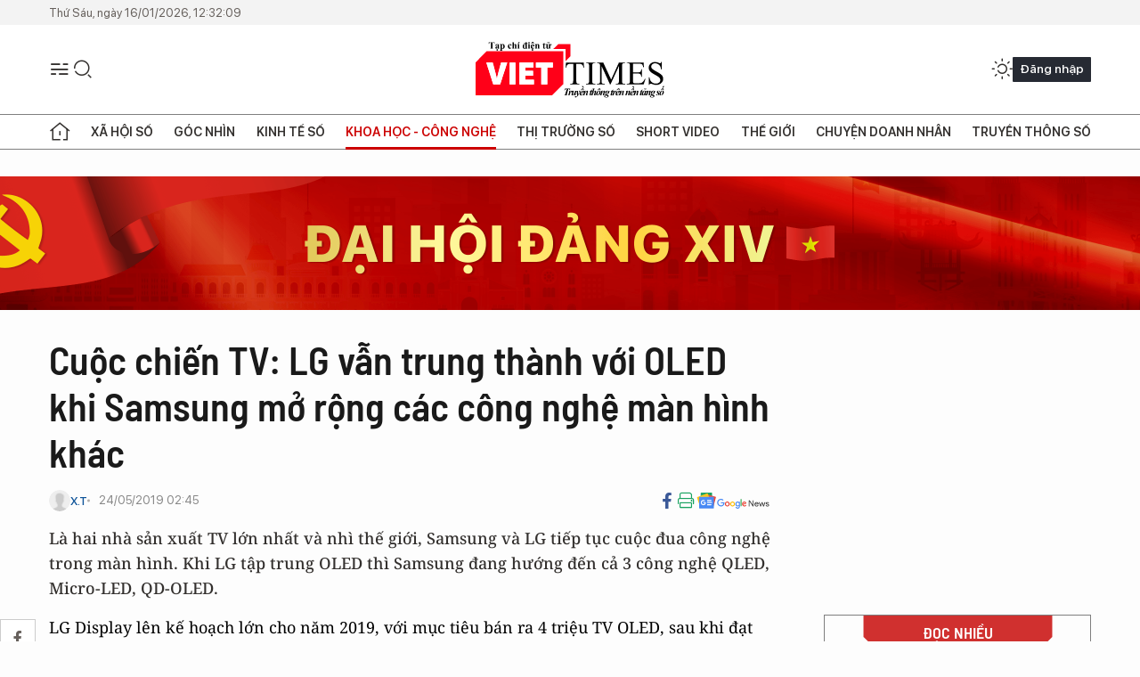

--- FILE ---
content_type: text/html;charset=utf-8
request_url: https://viettimes.vn/cuoc-chien-tv-lg-van-trung-thanh-voi-oled-khi-samsung-mo-rong-cac-cong-nghe-man-hinh-khac-post105502.html
body_size: 36045
content:
<!DOCTYPE html> <html lang="vi"> <head> <title>Cuộc chiến TV: LG vẫn trung thành với OLED khi Samsung mở rộng các công nghệ màn hình khác | TẠP CHÍ ĐIỆN TỬ VIETTIMES</title> <meta name="description" content="Là hai nhà sản xuất TV lớn nhất và nhì thế giới, Samsung và LG tiếp tục cuộc đua công nghệ trong màn hình. Khi LG tập trung OLED thì Samsung đang hướng đến cả 3 công nghệ QLED, Micro-LED, QD-OLED."/> <meta name="keywords" content="QLED, BOE, LG Display, Panel, OLED, LG, SK Innovation, Màn hình tinh thể lỏng, LG Electronics, Samsung, Samsung Electronics, LG Uplus, Tivi, TV LCD, PDP"/> <meta name="news_keywords" content="QLED, BOE, LG Display, Panel, OLED, LG, SK Innovation, Màn hình tinh thể lỏng, LG Electronics, Samsung, Samsung Electronics, LG Uplus, Tivi, TV LCD, PDP"/> <meta http-equiv="Content-Type" content="text/html; charset=utf-8" /> <meta http-equiv="X-UA-Compatible" content="IE=edge"/> <meta http-equiv="refresh" content="1800" /> <meta name="revisit-after" content="1 days" /> <meta name="viewport" content="width=device-width, initial-scale=1"> <meta http-equiv="content-language" content="vi" /> <meta name="format-detection" content="telephone=no"/> <meta name="format-detection" content="address=no"/> <meta name="apple-mobile-web-app-capable" content="yes"> <meta name="apple-mobile-web-app-status-bar-style" content="black"> <meta name="apple-mobile-web-app-title" content="TẠP CHÍ ĐIỆN TỬ VIETTIMES"/> <meta name="referrer" content="no-referrer-when-downgrade"/> <link rel="shortcut icon" href="https://cdn.viettimes.vn/assets/web/styles/img/favicon.ico" type="image/x-icon" /> <link rel="preconnect" href="https://cdn.viettimes.vn"/> <link rel="dns-prefetch" href="https://cdn.viettimes.vn"/> <link rel="dns-prefetch" href="//www.google-analytics.com" /> <link rel="dns-prefetch" href="//www.googletagmanager.com" /> <link rel="dns-prefetch" href="//stc.za.zaloapp.com" /> <link rel="dns-prefetch" href="//fonts.googleapis.com" /> <script> var cmsConfig = { domainDesktop: 'https://viettimes.vn', domainMobile: 'https://viettimes.vn', domainApi: 'https://api.viettimes.vn', domainStatic: 'https://cdn.viettimes.vn', domainLog: 'https://log.viettimes.vn', googleAnalytics: 'G-9VXR93J6QG', siteId: 0, pageType: 1, objectId: 105502, adsZone: 93, allowAds: true, adsLazy: true, antiAdblock: true, }; var USER_AGENT=window.navigator&&(window.navigator.userAgent||window.navigator.vendor)||window.opera||"",IS_MOBILE=/Android|webOS|iPhone|iPod|BlackBerry|Windows Phone|IEMobile|Mobile Safari|Opera Mini/i.test(USER_AGENT),IS_REDIRECT=!1;function setCookie(e,o,i){var n=new Date,i=(n.setTime(n.getTime()+24*i*60*60*1e3),"expires="+n.toUTCString());document.cookie=e+"="+o+"; "+i+";path=/;"}function getCookie(e){var o=document.cookie.indexOf(e+"="),i=o+e.length+1;return!o&&e!==document.cookie.substring(0,e.length)||-1===o?null:(-1===(e=document.cookie.indexOf(";",i))&&(e=document.cookie.length),unescape(document.cookie.substring(i,e)))}; </script> <script> if(USER_AGENT && USER_AGENT.indexOf("facebot") <= 0 && USER_AGENT.indexOf("facebookexternalhit") <= 0) { var query = ''; var hash = ''; if (window.location.search) query = window.location.search; if (window.location.hash) hash = window.location.hash; var canonicalUrl = 'https://viettimes.vn/cuoc-chien-tv-lg-van-trung-thanh-voi-oled-khi-samsung-mo-rong-cac-cong-nghe-man-hinh-khac-post105502.html' + query + hash ; var curUrl = decodeURIComponent(window.location.href); if(!location.port && canonicalUrl.startsWith("http") && curUrl != canonicalUrl){ window.location.replace(canonicalUrl); } } </script> <meta name="author" content="TẠP CHÍ ĐIỆN TỬ VIETTIMES" /> <meta name="copyright" content="Copyright © 2026 by TẠP CHÍ ĐIỆN TỬ VIETTIMES" /> <meta name="RATING" content="GENERAL" /> <meta name="GENERATOR" content="TẠP CHÍ ĐIỆN TỬ VIETTIMES" /> <meta content="TẠP CHÍ ĐIỆN TỬ VIETTIMES" itemprop="sourceOrganization" name="source"/> <meta content="news" itemprop="genre" name="medium"/> <meta name="robots" content="noarchive, max-image-preview:large, index, follow" /> <meta name="GOOGLEBOT" content="noarchive, max-image-preview:large, index, follow" /> <link rel="canonical" href="https://viettimes.vn/cuoc-chien-tv-lg-van-trung-thanh-voi-oled-khi-samsung-mo-rong-cac-cong-nghe-man-hinh-khac-post105502.html" /> <meta property="og:site_name" content="TẠP CHÍ ĐIỆN TỬ VIETTIMES"/> <meta property="og:rich_attachment" content="true"/> <meta property="og:type" content="article"/> <meta property="og:url" content="https://viettimes.vn/cuoc-chien-tv-lg-van-trung-thanh-voi-oled-khi-samsung-mo-rong-cac-cong-nghe-man-hinh-khac-post105502.html"/> <meta property="og:image" content="https://cdn.viettimes.vn/images/8f57e31090c6e6a8f88d6b852c8b04f7c5e394e0856d7c61713df3988ee2e7c65d99294e25397cfd66254a8c32ee1d5576e6329645039dd79f9711a275b4e7efb1bcb2dec27ca666bdbde64fb8cc04ab/cc3ec438d3783a266369_EEHX.jpg.webp"/> <meta property="og:image:width" content="1200"/> <meta property="og:image:height" content="630"/> <meta property="og:title" content="Cuộc chiến TV: LG vẫn trung thành với OLED khi Samsung mở rộng các công nghệ màn hình khác"/> <meta property="og:description" content="Là hai nhà sản xuất TV lớn nhất và nhì thế giới, Samsung và LG tiếp tục cuộc đua công nghệ trong màn hình. Khi LG tập trung OLED thì Samsung đang hướng đến cả 3 công nghệ QLED, Micro-LED, QD-OLED."/> <meta name="twitter:card" value="summary"/> <meta name="twitter:url" content="https://viettimes.vn/cuoc-chien-tv-lg-van-trung-thanh-voi-oled-khi-samsung-mo-rong-cac-cong-nghe-man-hinh-khac-post105502.html"/> <meta name="twitter:title" content="Cuộc chiến TV: LG vẫn trung thành với OLED khi Samsung mở rộng các công nghệ màn hình khác"/> <meta name="twitter:description" content="Là hai nhà sản xuất TV lớn nhất và nhì thế giới, Samsung và LG tiếp tục cuộc đua công nghệ trong màn hình. Khi LG tập trung OLED thì Samsung đang hướng đến cả 3 công nghệ QLED, Micro-LED, QD-OLED."/> <meta name="twitter:image" content="https://cdn.viettimes.vn/images/8f57e31090c6e6a8f88d6b852c8b04f7c5e394e0856d7c61713df3988ee2e7c65d99294e25397cfd66254a8c32ee1d5576e6329645039dd79f9711a275b4e7efb1bcb2dec27ca666bdbde64fb8cc04ab/cc3ec438d3783a266369_EEHX.jpg.webp"/> <meta name="twitter:site" content="@TẠP CHÍ ĐIỆN TỬ VIETTIMES"/> <meta name="twitter:creator" content="@TẠP CHÍ ĐIỆN TỬ VIETTIMES"/> <meta property="article:publisher" content="https://web.facebook.com/viettimes.vn" /> <meta property="article:tag" content="QLED,BOE,LG Display,panel,OLED,LG,SK Innovation,màn hình tinh thể lỏng,LG Electronics,Samsung,Samsung Electronics,LG Uplus,Tivi,TV LCD,PDP"/> <meta property="article:section" content="Công nghệ mới,Hạ tầng số,Công nghệ,Khoa học - Công nghệ ,Tin công nghệ" /> <meta property="article:published_time" content="2019-05-24T09:45:00+0700"/> <meta property="article:modified_time" content="2019-05-24T07:07:59+0700"/> <script type="application/ld+json"> { "@context": "http://schema.org", "@type": "Organization", "name": "TẠP CHÍ ĐIỆN TỬ VIETTIMES", "url": "https://viettimes.vn", "logo": "https://cdn.viettimes.vn/assets/web/styles/img/logo.png", "foundingDate": "2016", "founders": [ { "@type": "Person", "name": "Cơ quan của Hội Truyền thông số Việt Nam" } ], "address": [ { "@type": "PostalAddress", "streetAddress": "Hà Nội", "addressLocality": "Hà Nội City", "addressRegion": "Northeast", "postalCode": "100000", "addressCountry": "VNM" } ], "contactPoint": [ { "@type": "ContactPoint", "telephone": "+84-862-774-832", "contactType": "customer service" }, { "@type": "ContactPoint", "telephone": "+84-932-288-166", "contactType": "customer service" } ], "sameAs": [ "https://www.youtube.com/@TapchiVietTimes", "https://web.facebook.com/viettimes.vn/", "https://www.tiktok.com/@viettimes.vn?lang=vi-VN" ] } </script> <script type="application/ld+json"> { "@context" : "https://schema.org", "@type" : "WebSite", "name": "TẠP CHÍ ĐIỆN TỬ VIETTIMES", "url": "https://viettimes.vn", "alternateName" : "Tạp chí điện tử Viettimes, Cơ quan của Hội Truyền thông số Việt Nam", "potentialAction": { "@type": "SearchAction", "target": { "@type": "EntryPoint", "urlTemplate": "https:\/\/viettimes.vn/search/?q={search_term_string}" }, "query-input": "required name=search_term_string" } } </script> <script type="application/ld+json"> { "@context":"http://schema.org", "@type":"BreadcrumbList", "itemListElement":[ { "@type":"ListItem", "position":1, "item":{ "@id":"https://viettimes.vn/tin-ict/", "name":"Tin công nghệ" } } ] } </script> <script type="application/ld+json"> { "@context": "http://schema.org", "@type": "NewsArticle", "mainEntityOfPage":{ "@type":"WebPage", "@id":"https://viettimes.vn/cuoc-chien-tv-lg-van-trung-thanh-voi-oled-khi-samsung-mo-rong-cac-cong-nghe-man-hinh-khac-post105502.html" }, "headline": "Cuộc chiến TV: LG vẫn trung thành với OLED khi Samsung mở rộng các công nghệ màn hình khác", "description": "Là hai nhà sản xuất TV lớn nhất và nhì thế giới, Samsung và LG tiếp tục cuộc đua công nghệ trong màn hình. Khi LG tập trung OLED thì Samsung đang hướng đến cả 3 công nghệ QLED, Micro-LED, QD-OLED.", "image": { "@type": "ImageObject", "url": "https://cdn.viettimes.vn/images/8f57e31090c6e6a8f88d6b852c8b04f7c5e394e0856d7c61713df3988ee2e7c65d99294e25397cfd66254a8c32ee1d5576e6329645039dd79f9711a275b4e7efb1bcb2dec27ca666bdbde64fb8cc04ab/cc3ec438d3783a266369_EEHX.jpg.webp", "width" : 1200, "height" : 675 }, "datePublished": "2019-05-24T09:45:00+0700", "dateModified": "2019-05-24T07:07:59+0700", "author": { "@type": "Person", "name": "X.T" }, "publisher": { "@type": "Organization", "name": "TẠP CHÍ ĐIỆN TỬ VIETTIMES", "logo": { "@type": "ImageObject", "url": "https:\/\/cdn.viettimes.vn/assets/web/styles/img/logo.png" } } } </script> <link rel="preload" href="https://cdn.viettimes.vn/assets/web/styles/fonts/audio/icomoon.woff" as="font" type="font/woff" crossorigin=""> <link rel="preload" href="https://cdn.viettimes.vn/assets/web/styles/fonts/icomoon/icomoon-12-12-25.woff" as="font" type="font/woff" crossorigin=""> <link rel="preload" href="https://cdn.viettimes.vn/assets/web/styles/fonts/SFProDisplay/SFProDisplay-BlackItalic.woff2" as="font" type="font/woff2" crossorigin=""> <link rel="preload" href="https://cdn.viettimes.vn/assets/web/styles/fonts/SFProDisplay/SFProDisplay-Bold.woff2" as="font" type="font/woff2" crossorigin=""> <link rel="preload" href="https://cdn.viettimes.vn/assets/web/styles/fonts/SFProDisplay/SFProDisplay-Semibold.woff2" as="font" type="font/woff2" crossorigin=""> <link rel="preload" href="https://cdn.viettimes.vn/assets/web/styles/fonts/SFProDisplay/SFProDisplay-Medium.woff2" as="font" type="font/woff2" crossorigin=""> <link rel="preload" href="https://cdn.viettimes.vn/assets/web/styles/fonts/SFProDisplay/SFProDisplay-Regular.woff2" as="font" type="font/woff2" crossorigin=""> <link rel="preload" href="https://cdn.viettimes.vn/assets/web/styles/fonts/BSC/BarlowSemiCondensed-Bold.woff2" as="font" type="font/woff2" crossorigin=""> <link rel="preload" href="https://cdn.viettimes.vn/assets/web/styles/fonts/BSC/BarlowSemiCondensed-SemiBold.woff2" as="font" type="font/woff2" crossorigin=""> <link rel="preload" href="https://cdn.viettimes.vn/assets/web/styles/fonts/NotoSerif/NotoSerif-Bold.woff2" as="font" type="font/woff2" crossorigin=""> <link rel="preload" href="https://cdn.viettimes.vn/assets/web/styles/fonts/NotoSerif/NotoSerif-Medium.woff2" as="font" type="font/woff2" crossorigin=""> <link rel="preload" href="https://cdn.viettimes.vn/assets/web/styles/fonts/NotoSerif/NotoSerif-Regular.woff2" as="font" type="font/woff2" crossorigin=""> <link rel="preload" href="https://cdn.viettimes.vn/assets/web/styles/fonts/PoppinsZ/PoppinsZ-SemiBold.woff2" as="font" type="font/woff2" crossorigin=""> <link rel="preload" href="https://cdn.viettimes.vn/assets/web/styles/fonts/PoppinsZ/PoppinsZ-Medium.woff2" as="font" type="font/woff2" crossorigin=""> <link rel="preload" href="https://cdn.viettimes.vn/assets/web/styles/fonts/PoppinsZ/PoppinsZ-Regular.woff2" as="font" type="font/woff2" crossorigin=""> <link rel="preload" href="https://cdn.viettimes.vn/assets/web/styles/css/main.min-1.0.30.css" as="style"> <link rel="preload" href="https://cdn.viettimes.vn/assets/web/js/main.min-1.0.31.js" as="script"> <link rel="preload" href="https://cdn.viettimes.vn/assets/web/js/detail.min-1.0.14.js" as="script"> <link id="cms-style" rel="stylesheet" href="https://cdn.viettimes.vn/assets/web/styles/css/main.min-1.0.30.css"> <script type="text/javascript"> var _metaOgUrl = 'https://viettimes.vn/cuoc-chien-tv-lg-van-trung-thanh-voi-oled-khi-samsung-mo-rong-cac-cong-nghe-man-hinh-khac-post105502.html'; var page_title = document.title; var tracked_url = window.location.pathname + window.location.search + window.location.hash; var cate_path = 'tin-ict'; if (cate_path.length > 0) { tracked_url = "/" + cate_path + tracked_url; } </script> <script async="" src="https://www.googletagmanager.com/gtag/js?id=G-9VXR93J6QG"></script> <script> if(!IS_REDIRECT){ window.dataLayer = window.dataLayer || []; function gtag(){dataLayer.push(arguments);} gtag('js', new Date()); gtag('config', 'G-9VXR93J6QG', {page_path: tracked_url}); } </script> </head> <body class="detail-normal"> <div id="sdaWeb_SdaMasthead" class="rennab banner-top" data-platform="1" data-position="Web_SdaMasthead" style="display:none"> </div> <header class="site-header"> <div class="top-header"> <time class="time" id="today"></time> </div> <div class="grid"> <div class="menu-search"> <i class="ic-menu"></i> <div class="search"> <i class="ic-search"></i> <div class="search-form"> <div class="advance-search"> <input type="text" class="txtsearch" placeholder="Nhập từ khóa cần tìm"> <select id="dlMode" class="select-mode"> <option value="4" selected="">Tìm theo tiêu đề</option> <option value="5">Bài viết</option> <option value="2">Tác giả</option> </select> </div> <button type="button" class="btn btn_search" aria-label="Tìm kiếm"> <i class="ic-search"></i>Tìm kiếm </button> </div> </div> </div> <a class="logo" href="https://viettimes.vn" title="TẠP CHÍ ĐIỆN TỬ VIETTIMES">TẠP CHÍ ĐIỆN TỬ VIETTIMES</a> <div class="hdr-action"> <a href="javascript:void(0);" class="notification" title="Nhận thông báo"> <i class="ic-notification"></i> </a> <a href="javascript:void(0);" class="dark-mode" title="Chế độ tối"> <i class="ic-sun"></i> <i class="ic-moon"></i> </a> <div class="wrap-user user-profile"></div> </div> </div> <ul class="menu"> <li class="main"> <a href="/" class="menu-heading" title="Trang chủ"><i class="ic-home"></i></a> </li> <li class="main" data-id="175"> <a class="menu-heading" href="https://viettimes.vn/xa-hoi-so/" title="Xã hội số">Xã hội số</a> <div class="cate-news loading" data-zone="175"></div> </li> <li class="main" data-id="115"> <a class="menu-heading" href="https://viettimes.vn/goc-nhin-truyen-thong/" title="Góc nhìn">Góc nhìn</a> <div class="cate-news loading" data-zone="115"></div> </li> <li class="main" data-id="3"> <a class="menu-heading" href="https://viettimes.vn/kinh-te-so/" title="Kinh tế số">Kinh tế số</a> <div class="cate-news loading" data-zone="3"></div> </li> <li class="main" data-id="109"> <a class="menu-heading active" href="https://viettimes.vn/khoa-hoc-cong-nghe/" title="Khoa học - Công nghệ ">Khoa học - Công nghệ </a> <div class="cate-news loading" data-zone="109"></div> </li> <li class="main" data-id="189"> <a class="menu-heading" href="https://viettimes.vn/thi-truong-so/" title="Thị trường số">Thị trường số</a> <div class="cate-news loading" data-zone="189"></div> </li> <li class="main" data-id="195"> <a class="menu-heading" href="https://viettimes.vn/short/" title="Short Video">Short Video</a> <div class="cate-news loading" data-zone="195"></div> </li> <li class="main" data-id="121"> <a class="menu-heading" href="https://viettimes.vn/the-gioi/" title="Thế giới">Thế giới</a> <div class="cate-news loading" data-zone="121"></div> </li> <li class="main" data-id="38"> <a class="menu-heading" href="https://viettimes.vn/doanh-nghiep-doanh-nhan/" title="Chuyện doanh nhân ">Chuyện doanh nhân </a> <div class="cate-news loading" data-zone="38"></div> </li> <li class="main" data-id="116"> <a class="menu-heading" href="https://viettimes.vn/vdca/" title="Truyền thông số">Truyền thông số</a> <div class="cate-news loading" data-zone="116"></div> </li> </ul> </header> <div class="big-menu-vertical"> <div class="hdr-action"> <i class="ic-close">close</i> <a href="#" class="notification"> <i class="ic-notification"></i> </a> <a href="#" class="dark-mode hidden"> <i class="ic-sun"></i> <i class="ic-moon"></i> </a> <a href="#" class="btn-modal" data-target="loginModal"> Đăng nhập </a> </div> <ul class="menu"> <li class="main"> <a href="/" class="menu-heading" title="Trang chủ"><i class="ic-home"></i>Trang chủ</a> </li> <li class="main"> <a class="menu-heading" href="https://viettimes.vn/xa-hoi-so/" title="Xã hội số">Xã hội số</a> <i class="ic-chevron-down"></i> <ul class="sub-menu"> <li class="main"> <a href="https://viettimes.vn/xa-hoi-su-kien/" title="Xã hội">Xã hội</a> </li> <li class="main"> <a href="https://viettimes.vn/phap-luat/" title="Pháp luật">Pháp luật</a> </li> <li class="main"> <a href="https://viettimes.vn/xa-hoi/y-te/" title="Y tế">Y tế</a> </li> </ul> </li> <li class="main"> <a class="menu-heading" href="https://viettimes.vn/goc-nhin-truyen-thong/" title="Góc nhìn">Góc nhìn</a> </li> <li class="main"> <a class="menu-heading" href="https://viettimes.vn/kinh-te-so/" title="Kinh tế số">Kinh tế số</a> <i class="ic-chevron-down"></i> <ul class="sub-menu"> <li class="main"> <a href="https://viettimes.vn/bat-dong-san/" title="Bất động sản">Bất động sản</a> </li> <li class="main"> <a href="https://viettimes.vn/kinh-te-du-lieu/du-lieu/" title="Dữ liệu">Dữ liệu</a> </li> <li class="main"> <a href="https://viettimes.vn/kinh-te-du-lieu/quan-tri/" title="Kinh Doanh">Kinh Doanh</a> </li> <li class="main"> <a href="https://viettimes.vn/chung-khoan/" title="Chứng khoán">Chứng khoán</a> </li> </ul> </li> <li class="main"> <a class="menu-heading active" href="https://viettimes.vn/khoa-hoc-cong-nghe/" title="Khoa học - Công nghệ ">Khoa học - Công nghệ </a> <i class="ic-chevron-down"></i> <ul class="sub-menu"> <li class="main"> <a href="https://viettimes.vn/ai/" title="AI">AI</a> </li> <li class="main"> <a href="https://viettimes.vn/cong-nghe/chuyen-doi-so/" title="Chuyển đổi số">Chuyển đổi số</a> </li> <li class="main"> <a href="https://viettimes.vn/ha-tang-so/" title="Hạ tầng số">Hạ tầng số</a> </li> </ul> </li> <li class="main"> <a class="menu-heading" href="https://viettimes.vn/thi-truong-so/" title="Thị trường số">Thị trường số</a> <i class="ic-chevron-down"></i> <ul class="sub-menu"> <li class="main"> <a href="https://viettimes.vn/oto-xe-may/" title="Xe">Xe</a> </li> <li class="main"> <a href="https://viettimes.vn/san-pham-dich-vu/" title="Sản phẩm dịch vụ">Sản phẩm dịch vụ</a> </li> <li class="main"> <a href="https://viettimes.vn/tu-van-tieu-dung/" title="Tư vấn tiêu dùng">Tư vấn tiêu dùng</a> </li> </ul> </li> <li class="main"> <a class="menu-heading" href="https://viettimes.vn/the-gioi/" title="Thế giới">Thế giới</a> <i class="ic-chevron-down"></i> <ul class="sub-menu"> <li class="main"> <a href="https://viettimes.vn/chuyen-la/" title="Chuyện lạ">Chuyện lạ</a> </li> <li class="main"> <a href="https://viettimes.vn/the-gioi/phan-tich/" title="Phân tích">Phân tích</a> </li> <li class="main"> <a href="https://viettimes.vn/cong-nghe-moi/" title="Công nghệ mới">Công nghệ mới</a> </li> </ul> </li> <li class="main"> <a class="menu-heading" href="https://viettimes.vn/doanh-nghiep-doanh-nhan/" title="Chuyện doanh nhân ">Chuyện doanh nhân </a> </li> <li class="main"> <a class="menu-heading" href="https://viettimes.vn/vdca/" title="Truyền thông số">Truyền thông số</a> </li> <li class="main"> <a class="menu-heading" href="https://viettimes.vn/multimedia/" title="Viettimes Media">Viettimes Media</a> <i class="ic-chevron-down"></i> <ul class="sub-menu"> <li class="main"> <a href="https://viettimes.vn/anh/" title="Ảnh">Ảnh</a> </li> <li class="main"> <a href="https://viettimes.vn/video/" title="Video">Video</a> </li> <li class="main"> <a href="https://viettimes.vn/short/" title="Short Video">Short Video</a> </li> <li class="main"> <a href="https://viettimes.vn/emagazine/" title="Emagazine">Emagazine</a> </li> <li class="main"> <a href="https://viettimes.vn/infographic/" title="Infographic">Infographic</a> </li> </ul> </li> </ul> </div> <div class="site-body"> <div id="sdaWeb_SdaAfterMenu" class="rennab " data-platform="1" data-position="Web_SdaAfterMenu" style="display:none"> </div> <div class="container"> <div id="sdaWeb_SdaTop" class="rennab " data-platform="1" data-position="Web_SdaTop" style="display:none"> </div> <div class="col"> <div class="main-col"> <div class="article"> <div class="article__header"> <h1 class="article__title cms-title "> Cuộc chiến TV: LG vẫn trung thành với OLED khi Samsung mở rộng các công nghệ màn hình khác </h1> <div class="article__meta"> <div class="wrap-meta"> <div class="author"> <div class="wrap-avatar"> <img src="https://cdn.viettimes.vn/assets/web/styles/img/no-ava.png" alt="X.T "> </div> <div class="author-info"> <a class="name" href="#" title="X.T ">X.T </a> </div> </div> <time class="time" datetime="2019-05-24T09:45:00+0700" data-time="1558665900" data-friendly="false">24/05/2019 09:45</time> <meta class="cms-date" itemprop="datePublished" content="2019-05-24T09:45:00+0700"> </div> <div class="social article__social"> <a href="javascript:void(0);" class="item" data-href="https://viettimes.vn/cuoc-chien-tv-lg-van-trung-thanh-voi-oled-khi-samsung-mo-rong-cac-cong-nghe-man-hinh-khac-post105502.html" data-rel="facebook" title="Facebook"> <i class="ic-facebook"></i> </a> <a href="javascript:void(0);" class="sendprint" title="In bài viết"><i class="ic-print"></i></a> <a href="https://news.google.com/publications/CAAiEE6ezvPKAM1ok3I5MxAd5DYqFAgKIhBOns7zygDNaJNyOTMQHeQ2?hl=vi" target="_blank" title="Google News"> <i class="ic-gg-news"> </i> </a> </div> </div> <div class="article__sapo cms-desc"> Là hai nhà sản xuất TV lớn nhất và nhì thế giới, Samsung và LG tiếp tục cuộc đua công nghệ trong màn hình. Khi LG tập trung OLED thì Samsung đang hướng đến cả 3 công nghệ QLED, Micro-LED, QD-OLED. </div> <div id="sdaWeb_SdaArticleAfterSapo" class="rennab " data-platform="1" data-position="Web_SdaArticleAfterSapo" style="display:none"> </div> </div> <div class="article__social features"> <a href="javascript:void(0);" class="item fb" data-href="https://viettimes.vn/cuoc-chien-tv-lg-van-trung-thanh-voi-oled-khi-samsung-mo-rong-cac-cong-nghe-man-hinh-khac-post105502.html" data-rel="facebook" title="Facebook"> <i class="ic-facebook"></i> </a> <a href="javascript:void(0);" class="print sendprint" title="In bài viết"><i class="ic-print"></i></a> <a href="javascript:void(0);" class="mail sendmail" data-href="https://viettimes.vn/cuoc-chien-tv-lg-van-trung-thanh-voi-oled-khi-samsung-mo-rong-cac-cong-nghe-man-hinh-khac-post105502.html" data-rel="Gửi mail"> <i class="ic-mail"></i> </a> <a href="javascript:void(0);" class="item link" data-href="https://viettimes.vn/cuoc-chien-tv-lg-van-trung-thanh-voi-oled-khi-samsung-mo-rong-cac-cong-nghe-man-hinh-khac-post105502.html" data-rel="copy"> <i class="ic-link"></i> </a> <a href="javascript:void(0);" onclick="ME.sendBookmark(this,105502);" class="bookmark btnBookmark hidden" title="Lưu tin" data-type="1" data-id="105502"> <i class="ic-bookmark"></i>Lưu tin </a> </div> <div class="article__body zce-content-body cms-body" itemprop="articleBody"> <p class="body-text">LG Display lên kế hoạch lớn cho năm 2019, với mục tiêu bán ra 4 triệu TV OLED, sau khi đạt con số 2,9 triệu vào năm ngoái. Nhưng đằng sau thành công là một nỗi lo ngại. Là nhà sản xuất màn hình tinh thể lỏng (LCD) lớn nhất thế giới, nhưng giá LCD giảm xuống mức có thể tác động mạnh đến hãng điện tử Hàn Quốc.</p>
<p class="body-text">Trong khi đó, đối thủ Samsung Electronics đã tận dụng lợi thế của việc giảm giá. Các TV LCD công nghệ chấm lượng tử Qualtum Dot (QD) - được họ đặt tên là QLED - đã đạt doanh số bán tốt hơn mong đợi. Samsung đã tiếp nối sự khởi sắc này vào năm 2018 khi giới thiệu các sản phẩm TV MicroLED, có thể so sánh với OLED về mức độ màu đen.</p>
<p class="body-text">Tiếp đến, Samsung Display đã xác nhận vào đầu năm nay rằng họ đang phát triển các tấm đi-ốt phát sáng hữu cơ chấm lượng tử (QD-OLED). Nếu thành công, thế hệ TV mới của Samsung coi như bắt đầu lấn sân sang hệ sinh thái OLED vốn đang được LG gầy dựng.</p>
<figure class="picture"> <img src="[data-uri]" data-width="1024" data-height="577" class="lazyload cms-photo" data-large-src="https://cdn.viettimes.vn/images/c0e206de41c68309f7995a87295202acf9a41cc40bd562434de278b67d3eb1a8758ff4ae6b85e56bce211ed9945e4350f1eaf4bbcbed0ca1b175eac04e07bb36/11c31ec50985e0dbb994.jpg" data-src="https://cdn.viettimes.vn/images/849a41d3f9e31032831dcf2286be65d75ab8480417f2fe0b3a7a128f3b81c446075a900705ba9fe1e7283a8a52df4698061e1e71f42c52bf6d1791adc16fa08e/11c31ec50985e0dbb994.jpg" width="810" height="456">
</figure>
<p class="body-text media-caption"><em>TV LG dùng công nghệ OLED - Ảnh: zdnet/cnet</em></p>
<p class="body-text"><strong>Ván cược của LG vào OLED</strong></p>
<p class="body-text">LG Display và LG Electronics đã đặt cược rất lớn vào các tấm nền OLED kích thước lớn từ năm 2012. Họ cần một lợi thế để vượt qua đối thủ Samsung Electronics, công ty đã đứng đầu doanh số TV kể từ khi đánh bại Sony năm 2007. Trong khi vị trí LG là số hai. Vì vậy, khi Samsung từ bỏ sử dụng OLED vào năm 2014 để chuyển sang sử dụng tấm nền màn hình QD-LCD thay cho TV hàng đầu của mình, LG đã giành được những tràng pháo tay vì giữ vững lập trường và có tham vọng tạo ra những đột phá công nghệ mà đối thủ lớn nhất của họ đã không làm được.</p>
<p class="body-text">Lý do Samsung rút ra khỏi TV OLED tại thời điểm đó là do công nghệ và lợi nhuận. Ban lãnh đạo cuối cùng đã kết luận "vấn đề pixel xanh" - các pixel OLED có khoảng sáng ngắn hơn các loại khác, gây ra hiện tượng lưu ảnh vĩnh viễn, hay còn gọi là "burn-in" đã không thể giải quyết trong thời gian ngắn.</p>
<p class="body-text">Samsung tin rằng OLED phù hợp hơn với điện thoại thông minh có màn hình nhỏ hơn, vòng đời sản phẩm ngắn hơn và tiêu thụ ít năng lượng hơn, nó không phải gặp các vấn đề tương tự TV phải đối mặt. Ngoài ra, ngành công nghiệp LCD được Samsung và LG xây dựng cùng nhau bằng cách vượt qua các đối thủ Nhật Bản và Đài Loan trong khoảng thời gian 20 năm vẫn có lãi. Quyết định này đã được tranh cãi quyết liệt.</p>
<p class="body-text">Trong khi đó LG đã đi con đường khác. Dù không thể giải quyết vấn đề pixel xanh, hãng này đã giới thiệu OLED trắng. Bằng cách sử dụng lưới bao gồm các OLED trắng, LG có thể phủ một loạt các bộ lọc màu để tạo ra bốn pixel con màu đỏ, xanh lá cây, xanh dương và trắng. Mục đích đằng sau việc dùng OLED trắng là để bảo vệ các pixel màu xanh khỏi bị lão hóa.</p>
<p class="body-text">Samsung đã thách thức đối thủ của mình, nói rằng một panel với các pixel màu trắng không phải là "OLED thực sự" vì nó đã phá vỡ bộ ba RGB (đỏ, xanh lá cây và xanh dương). Nhưng giải pháp của LG Display nhận được sự ủng hộ hoàn toàn của ban lãnh đạo LG Corp tại thời điểm đó. LG đã bị tụt lại phía sau trong cuộc đua smartphone, hãng này cần một chiến thắng. Quyết định vẫn giữ OLED là do niềm tự hào, cũng giống như khi đưa ra tầm nhìn dài hạn. Đối với LG, OLED trong TV được coi là tương lai.</p>
<p class="body-text">TV OLED của LG Electronics từ năm 2015 trở đi nhận được những đánh giá tích cực và xứng đáng. LG Display đã kiếm được lợi nhuận kỷ lục, dù không phải vì TV OLED mà vì thị trường LCD vẫn mạnh mẽ. OLED thực tế đã gây hao tổn lợi nhuận cho đến đầu năm nay, với gã khổng lồ màn hình Hàn Quốc đã đầu tư hàng tỷ USD để cải thiện tỷ lệ sản lượng của tấm nền OLED cỡ lớn.</p>
<figure class="picture"> <img src="[data-uri]" data-width="1000" data-height="750" class="lazyload cms-photo" data-large-src="https://cdn.viettimes.vn/images/c0e206de41c68309f7995a87295202acf9a41cc40bd562434de278b67d3eb1a8c72bbbcadc6b2d9c5698a9569d445e9daea1ff1cd3695a7ec2ec42be9f530cbc/08bd02bb15fbfca5a5ea.jpg" data-src="https://cdn.viettimes.vn/images/849a41d3f9e31032831dcf2286be65d75ab8480417f2fe0b3a7a128f3b81c4468b3b8c1feb0c273b3c68a8d0d29c81c91d4692cbc405b23bb1932eca27474275/08bd02bb15fbfca5a5ea.jpg" width="810" height="607">
</figure>
<p class="body-text media-caption"><em>TV OLED 8K 88 inch của LG giới thiệu tại CES 2018 nhưng phải đến cuối năm nay mới dự kiến bán ra - Ảnh: LG Display.</em></p>
<p class="body-text"><strong>Thay CEO, chiến lược của LG liệu có thay đổi?</strong></p>
<p class="body-text">Chủ tịch LG Koo Bon-moo, 73 tuổi, đã qua đời vào tháng Năm năm ngoái. Koo Kwang-mo, con trai của ông, sẽ sớm đảm nhận vị trí chủ tịch và CEO của LG Corp, trở thành nhà lãnh đạo thế hệ thứ tư của tập đoàn kinh doanh lớn thứ tư của Hàn Quốc. Nhiều chuyên gia dự đoán sẽ có một khoảng thời gian "trăng mật" - nơi vị CEO trẻ hơn sẽ chưa thay đổi cơ cấu và chọn giữ các lãnh đạo chủ chốt cho hội đồng.</p>
<p class="body-text">Những dự đoán này đã sai. Koo đã nhanh chóng đề cử Kwon Yong-soo, CEO công ty con của tập đoàn viễn thông LG Uplus làm đồng giám đốc điều hành và phó chủ tịch của LG Corp, khiến ông trở thành chỉ huy chính thức của toàn bộ tập đoàn kinh doanh.</p>
<p class="body-text">Sự nghiệp của Kwon đã nói thay tất cả. Ông được biết đến như một chiến lược gia sắc sảo của LG, luôn đặt cược táo bạo với quan điểm dài hạn. Ông được gọi là rất cạnh tranh và thực dụng. Trong nhiệm kỳ làm Giám đốc điều hành của LG Display, khi Apple và Samsung nổi lên về các vấn đề sao chép dẫn đến các vụ kiện từ năm 2009 đến 2011, Táo khuyết đã giảm mạnh việc mua các thành phần của đối thủ. Kwon đã sử dụng cơ hội đó để lôi kéo Apple mua LCD của LG Display để dùng cho iPhone.</p>
<p class="body-text">Ông cũng là người quyết định đặt cược lớn vào tấm nền OLED cho TV, theo một cách nào đó đây là di sản của ông. LG Display ưu tiên các OLED có kích thước lớn hơn là các tấm kích thước trung bình đến nhỏ, với mong muốn chúng sẽ được sử dụng trong TV nhanh hơn. Đó là một quyết định hợp lý, ít nhất là tại thời điểm đó.</p>
<p class="body-text">Sau đó, ông lãnh đạo doanh nghiệp pin điện LG Chem cho xe hơi. Hoạt động kinh doanh pin của LG Chem tính đến hôm nay là lớn hơn so với các đối thủ Samsung SDI và SK Innovation. Sau đó, ông chuyển sang LG Uplus. Năm ngoái, LG Uplus đã trở thành công ty đầu tiên trong số các công ty viễn thông địa phương đưa Netflix đến các thuê bao.</p>
<div class="sda_middle"> <div id="sdaWeb_SdaArticleMiddle" class="rennab fyi" data-platform="1" data-position="Web_SdaArticleMiddle"> </div>
</div>
<p class="body-text">Tháng 3 năm nay, trong một tuyên bố được đọc bởi Kwon trong cuộc họp cổ đông thường niên của LG Corp, Koo nói tập đoàn sẽ thực hiện "các biện pháp phủ đầu để dẫn đầu trong thị trường đang thay đổi nhanh". Cùng ngày, Kwon được bầu làm Chủ tịch Hội đồng quản trị của LG Electronics, LG Display và LG Uplus. Thực tế, các CEO của cả ba công ty bây giờ cần phải báo cáo cho Kwon. Cả ba doanh nghiệp đang xem xét thay đổi cơ cấu, nhưng chìa khóa trong số đó là LG Display.</p>
<p class="body-text">Với Kwon đang nắm quyền, tập đoàn đã bắt đầu thay đổi tại LG Chem, sau khi công ty con này để SK Innovation - ở vị trí thứ ba - tiến vào Trung Quốc. Đầu tháng này, LG Chem đã kiện SK Innovation vì ăn cắp bí mật thương mại tại Mỹ. Bất chấp những thất bại đó, LG Chem vẫn là nhà sản xuất pin xe điện lớn nhất thế giới và kinh doanh thiết bị gia dụng của LG Electronics đã thu được lợi nhuận kỷ lục.</p>
<p class="body-text">Vào tháng trước, LG Electronics tuyên bố sẽ không còn sản xuất điện thoại thông minh ở Hàn Quốc, thay vào đó là sản xuất tại Việt Nam, động thái được cho là để cắt giảm chi phí.</p>
<p class="body-text">Tuy nhiên, LG Display phải đối mặt với một vấn đề nghiêm trọng. Trong ba năm qua, đối thủ Samsung không chỉ phá vỡ cả về doanh thu và lợi nhuận mà còn có dấu hiệu vượt lên. Tuy nhiên, điều đáng quan tâm hơn là không giống như các công ty con của mình, có vẻ như LG không có "Kế hoạch B" cho hoạt động kinh doanh màn hình.</p>
<figure class="picture"> <img src="[data-uri]" data-width="1024" data-height="652" class="lazyload cms-photo" data-large-src="https://cdn.viettimes.vn/images/c0e206de41c68309f7995a87295202acf9a41cc40bd562434de278b67d3eb1a8ba0205b488a34f5f08b4399557c8fab830d1211941cd0355522043b743221901/cc3ec438d3783a266369.jpg" data-src="https://cdn.viettimes.vn/images/849a41d3f9e31032831dcf2286be65d75ab8480417f2fe0b3a7a128f3b81c4461de5d94ad66911e4a8df5b2271fb248fe5e6a88dd58aa0109d9bf3f4fa488536/cc3ec438d3783a266369.jpg" width="810" height="515">
</figure>
<p class="body-text media-caption"><em>TV Samsung QLED ban đầu bán chậm nhưng sau đó có lợi nhuận do công nghệ tiên tiến và do giá màn hình LCD giảm - Ảnh: Samsung</em></p>
<p class="body-text"><strong>Samsung nhận lại sự ủng hộ</strong></p>
<p class="body-text">Dấu hiệu của sự đảo ngược vận may trở lại với Samsung lần đầu tiên xuất hiện vào năm 2016, khi Apple ký một hợp đồng cực lớn để đặt hàng 100 triệu tấm nền OLED từ Samsung cho điện thoại thông minh của họ. Thỏa thuận này là một chiến thắng mang tính biểu tượng của Samsung so với LG, vì nó cho thấy sự đặt cược của họ rằng thị trường điện thoại thông minh sẽ đi tiên phong sử dụng OLED trước khi tiến đến TV là chính xác. Hiện nay Samsung, Apple và Huawei đều sử dụng tấm nền OLED cho các flagship của họ.</p>
<p class="body-text">Samsung đã thua trận chiến về TV, nhưng có vẻ như họ hiện đang chiến thắng. Cuối cùng, QD-LCD của Samsung - được đổi tên từ SUHD thành QLED năm 2017 - đã chứng tỏ là một quyết định kinh doanh đúng đắn khác của Samsung so với LG sau nhiều năm. Kể từ năm 2017, giá màn hình LCD đã giảm mạnh nhờ năng lực sản xuất và chất lượng sản xuất của các đối thủ Trung Quốc tăng mạnh, dẫn đầu là tập đoàn BOE.</p>
<p class="body-text">Do giá thấp hơn, Samsung nhờ vẫn giữ lại các cơ sở sản xuất LCD truyền thống đã mua LCD với giá rẻ và bán với giá cao với việc bổ sung chấm lượng tử. Trong khi đó, LG đã nhận một đòn đau từ sự giảm giá LCD mà không có sự bảo vệ nào từ TV OLED của mình do thị trường vẫn chưa đạt quy mô.</p>
<p class="body-text">Samsung cũng đưa ra quyết định định mệnh vào năm 2017. BOE đang đầu tư sản xuất dòng LCD thế hệ thứ 10,5 vào năm 2018. Cùng thời gian đó, Chủ tịch và Giám đốc điều hành của Samsung, Kwon Oh-hyun, đã từ chối đề xuất của Samsung Display để mở rộng dây chuyền sản xuất thứ 8, vì không có gì đảm bảo lợi tức đầu tư với giá LCD giảm.</p>
<p class="body-text">Đối với màn hình, thế hệ phản ánh kích thước của chất nền thủy tinh: số thế hệ càng cao, chất nền càng lớn. Chất nền lớn làm giảm đáng kể chi phí sản xuất, đặc biệt đối với các panel có kích thước lớn, vì nhiều tấm có thể được cắt ra với ít sản phẩm thừa hơn. Sự từ chối của Kwon giống như một cái gật đầu với sự lãnh đạo của BOE, cũng như sự từ chối việc tuân theo các tiêu chuẩn công nghiệp cho LCD. Samsung Electronics sẽ kiếm được lợi nhuận từ sự suy giảm của LCD bằng cách bán chúng với giá cao với lớp QD, trong khi Samsung Display sẽ được giao nhiệm vụ tìm kiếm các giải pháp hướng tới tương lai, kết quả là QD-OLED.</p>
<p class="body-text">LCD về cơ bản là hàng hóa đặc biệt, không giống như chất bán dẫn bộ nhớ, vì vậy giá trị của nó sẽ theo chu kỳ tăng và giảm. Nhưng lợi nhuận phản ánh những ngày hoàng kim của nó, khi đánh bại các panel Plasma và CRT. IHS ước tính rằng giá màn hình LCD sẽ có chi phí trung bình toàn cầu là 508 USD trong quý đầu tiên của năm 2019. Con số đó dự kiến sẽ giảm, với giá LCD trung bình toàn cầu trong quý IV năm 2023 dự kiến sẽ vào khoảng 393 USD.</p>
<p class="body-text">Về công nghệ, Samsung cũng tận dụng điểm mạnh của LCD là độ sáng. Một trong những thế mạnh truyền thống của OLED so với LCD là lượng ánh sáng thực sự có thể đến từ một khu vực hiển thị. Vì OLED có thể tự phát sáng, nên dễ dàng đảm bảo độ sáng hơn so với LCD.</p>
<p class="body-text">Nhưng nhược điểm của nó là để tỷ lệ tương phản cao hơn và tăng độ sáng lại cần nhiều điện hơn, và mức tiêu thụ năng lượng tăng dẫn đến rút ngắn tuổi thọ của diode, đây là một nguyên nhân khác của "burn-in". Điều này sẽ gây khó chịu khi bạn muốn tăng chất lượng hình ảnh từ Full HD lên UHD, lên 8K... vì nó đòi hỏi nhiều năng lượng hơn.</p>
<p class="body-text">Vì vậy, Samsung đã tăng cường độ sáng lên công suất tối đa cho TV QLED của mình, với TV LCD có thể xử lý mức tăng công suất cần thiết mà không gặp vấn đề gì. Đây cũng là lý do khiến Samsung có thể ra mắt TV độ phân giải 8K sớm hơn LG. TV 8K của Samsung đã được thương mại hóa, trong khi LG đang lên kế hoạch ra mắt OLED 8K 88 inch vào nửa cuối năm nay.</p>
<p class="body-text">Những động thái này của LG và Samsung phản ánh những thay đổi thị phần trong ba năm qua. Cho đến năm 2017, LG dường như đang thu hẹp khoảng cách với đối thủ Samsung trên thị trường TV. Năm 2016, Samsung kiểm soát 28% thị phần doanh thu, trong khi LG và Sony lần lượt có 13,6% và 8,5%, theo IHS Markit.</p>
<p class="body-text">Vào năm 2017, xét về doanh thu, khi Samsung giới thiệu thương hiệu QLED, họ đã bị lùi lại và thị phần giảm xuống 26,5%, trong khi LG và Sony chiếm 14,6% và 10,2%. Nhưng vào năm 2018, Samsung đã có sự trở lại rất lớn với 29%, trong khi LG là 16,4% và Sony 10,1%.</p>
<p class="body-text">Điều có vẻ kỳ lạ là về số lượng, thị phần của Samsung đã giảm từ 21,6% trong năm 2016, xuống còn 20% vào năm 2017, và sau đó xuống còn 18,7% vào năm 2018. Trong khi đó, LG đã đứng ở mức 12,2% trong năm 2016, 12,6 % vào năm 2017 và 12,2% vào năm 2018.</p>
<p class="body-text">Về cơ bản, điều này có nghĩa là cả hai tập đoàn đã thua lỗ, hoặc cố tình từ bỏ những khách hàng đang mua TV LCD ở cấp thấp. Nhưng cả hai công ty đang kiếm được doanh thu rất lớn từ các dòng sản phẩm QLED và OLED cao cấp. QLED và OLED có thể dựa trên các công nghệ khác nhau, nhưng cả hai đều đang thu hút người tiêu dùng cao cấp. Lợi nhuận của Samsung trong thị trường siêu cao cấp cũng cao hơn so với các đối thủ.</p>
<p class="body-text">Samsung và LG là những hãng quan tâm lịch sử, mặc dù lựa chọn của họ rất khác nhau, nhưng lựa chọn kinh doanh của cả hai tập đoàn trong ba năm qua chủ yếu tập trung vào việc chống lại các công ty mới nổi của Trung Quốc, điều này rất giống với cách họ đánh bại những người khổng lồ Nhật Bản. Nhưng không giống như Sony, vốn nắm giữ di sản CRT của mình quá lâu so với mức cần thiết, Samsung và LG đã xem xét lịch sử của riêng họ và đang đặt cược táo bạo vào LCD. LG có vẻ như phải đối mặt với nhiều quyết định khó khăn trong tương lai.</p>
<figure class="picture"> <img src="[data-uri]" data-width="770" data-height="485" class="lazyload cms-photo" data-large-src="https://cdn.viettimes.vn/images/c0e206de41c68309f7995a87295202acf9a41cc40bd562434de278b67d3eb1a8fbf58f3bc5055a48552a7eae838c8049b85fa2c6eae1c019c42a6178c34da498/59554f535813b14de802.jpg" data-src="https://cdn.viettimes.vn/images/849a41d3f9e31032831dcf2286be65d75ab8480417f2fe0b3a7a128f3b81c4468d8ad0c568fd9a294da4daa29e7e8d75be36945b771e89300cb4abdb8d58ce49/59554f535813b14de802.jpg" width="770" height="485">
</figure>
<div class="sda_middle"> <div id="sdaWeb_SdaArticleMiddle1" class="rennab fyi" data-platform="1" data-position="Web_SdaArticleMiddle1"> </div>
</div>
<p class="body-text media-caption"><em>Samsung sản xuất thành công TV MicroLED màn hình nhỏ, kích thước 75 inch - Ảnh: Samsung</em></p>
<p class="body-text"><strong>QLED, MicroLED, QD-OLED của Samsung chống lại OLED</strong></p>
<p class="body-text">Samsung hiện đang đầu tư vào cả ba công nghệ QLED, MicroLED và QD-OLED. Không chỉ vậy, gã khổng lồ công nghệ Hàn Quốc cũng đang biến chúng thành cuộc đua giữa các doanh nghiệp của mình: Samsung's Visual Display, một phần của Samsung Electronics, đang đẩy mạnh đầu tư cho QLED và MicroLED, trong khi Samsung Display đang đầu tư vào QD-OLED.</p>
<p class="body-text">Đây là truyền thống của Samsung có từ nhiều thập kỷ trước. Vào những năm 2000, khi chưa rõ liệu LCD hay PDP sẽ cai trị thập kỷ tiếp theo của màn hình TV, tập đoàn này đã làm cả hai. Samsung Electronics đứng đầu LCD, và Samsung SDI - chi nhánh sản xuất linh kiện của tập đoàn - tập trung vào PDP và sau đó tự sản xuất và bán TV.</p>
<p class="body-text">Những phát triển song song và cạnh tranh này là cần thiết vì tương lai là khó chắc chắn và thị trường hiển thị bị phân mảnh hơn bao giờ hết. Apple và Foxconn được cho là đang phát triển các panel MicroLED, nhưng đang tập trung vào các thiết bị nhỏ thay vì TV.</p>
<p class="body-text">Có báo cáo rằng Sharp - hiện thuộc sở hữu của Foxconn - đang nghiên cứu các tấm nền OLED kích thước lớn, không chỉ là những panel có kích thước nhỏ để chào mời Apple. Bên cạnh các công ty này, trên thị trường màn hình còn có BOE, Innolux, Hannstar Display, AU Optronics, Japan Display và Panasonic. Về phía TV, có Sony, Philips, TCL, Skyworth, Hisense, Toshiba, Haier, Changhong, Vizio, Sanyo, Hitachi, Pioneer và Mitsubishi cùng nhiều hãng tham gia vào ngành công nghiệp LCD. Thật sự rất khó để nói giải pháp sáng tạo nào sẽ trở thành công nghệ TV thế hệ tiếp theo. Vì dù có màn hình OLED kích thước lớn của LG, không có một hệ sinh thái cho LCD, đặc biệt là có rất ít hãng sản xuất chúng.</p>
<p class="body-text">LG đã lo lắng đủ để ra mắt cái mà họ gọi là NanoCell TV, có thêm bộ lọc màu trên màn hình LCD. Chiến lược của Samsung về MicroLED có vẻ hỗn hợp, hãng có phiên bản 219 inch dành cho doanh nghiệp, cũng như phiên bản 75 inch nhắm vào thị trường quê nhà.</p>
<p class="body-text">Phiên bản 75 inch được giới thiệu trong năm nay rất có ý nghĩa khi so với lần đầu tiên ra mắt một TV 149 inch vào năm 2018, điều có nghĩa là Samsung đã thành công trong việc thu nhỏ đèn LED. MicroLED sử dụng các đèn LED riêng lẻ làm pixel, nghĩa là Samsung có thể tạo ra chúng nhỏ hơn, càng nhiều pixel sẽ có thể đóng gói trong cùng một không gian. Việc giảm kích thước cũng làm giảm đáng kể chi phí, đây thường là trở ngại lớn nhất của thương mại hóa công nghệ ra đại chúng. Sony cũng đã làm theo bằng cách tiết lộ màn hình TV sáng tạo của riêng họ.</p>
<p class="body-text"><strong>Thị trường Trung Quốc có thể sẽ quyết định thị phần cho LG</strong></p>
<p class="body-text">Trong khi đó LG Display chỉ là OLED. LG đặt mục tiêu bán 4 triệu đơn vị trong năm 2019 xuất phát một phần từ việc hãng đặt cược vào thị trường Trung Quốc. Hãng hy vọng bán tấm nền OLED cho các công ty sản xuất TV tại Trung Quốc. TV OLED chiếm 20% tổng số panel của LG dành cho TV hồi năm ngoái và mục tiêu của họ là đạt 30% trong năm nay.</p>
<p class="body-text">Công bằng mà nói đây không phải là mục tiêu phi thực tế. Theo IHS Markit, có khoảng 3 triệu mét vuông diện tích panel TV OLED đã được xuất xưởng trong năm ngoái, tăng 65,6%. Để so sánh, lô hàng panel TV LCD của toàn ngành tăng 10,7%, nhưng nó lớn hơn đáng kể ở mức 145 triệu mét vuông.</p>
<p class="body-text">Nhưng để đặt cược LG OLED, các công ty Trung Quốc sẽ phải giành chiến thắng. Samsung Electronics, nhà cung cấp TV lớn nhất thế giới trong 13 năm nay, sẽ không bao giờ mua chúng từ LG. Philips đang mua OLED, nhưng hãng này không phải là đối thủ cho các vị trí hàng đầu tại thị trường Trung Quốc. Các hãng đến từ Nhật gồm Sharp, Panasonic và Sony cũng đang mua tấm nền OLED, nhưng chủ yếu là cho những người dùng nội địa. Các công ty Trung Quốc sẽ là chìa khóa, đặc biệt là TCL và Hisense.</p>
<p class="body-text">LG Display mặc dù vấp phải chỉ trích từ chính phủ Hàn Quốc và người dân khi thành lập nhà máy tại Quảng Châu, Trung Quốc do lo ngại rò rỉ bí mật thương mại, cũng đã bắt đầu phát triển thành công tấm nền OLED cỡ lớn tại đây. Động thái này được thực hiện phần lớn để xoa dịu các khách hàng địa phương, những người có xu hướng khẳng định rằng các cơ sở sản xuất được xây dựng tại Trung Quốc vì lý do hậu cần và chi phí. Hơn 5 nghìn tỷ won (20.000 tỷ đồng) đã được dành cho sản xuất của nhà máy.</p>
<p class="body-text">TV OLED của LG dù gần đây đã giảm giá, nhưng vẫn tương đối đắt so với LCD, đặc biệt là các sản phẩm được sản xuất bởi các công ty Trung Quốc. Các nhà sản xuất TV Trung Quốc thậm chí còn khiến Apple phải lo lắng về việc cắt giảm chi phí cho các linh kiện và vận chuyển do sự cạnh tranh khốc liệt giữa các công ty đồng hương. Mặc dù có các mẫu TV OLED được bán với giá dưới 2.000 USD tại thị trường Trung Quốc, LG có nhiệm vụ khó khăn là cân bằng lợi nhuận với quy mô, trong bối cảnh doanh số LCD của hãng sẽ không đóng góp nhiều lợi nhuận như trước.</p>
<p class="body-text">Ngoài ra, như sự trỗi dậy của BOE đã cho thấy những người khổng lồ công nghệ Trung Quốc không chỉ có khả năng, mà còn sẵn sàng thực hiện nghiên cứu và phát triển để tự cung cấp linh kiện. Lịch sử của LG Display là một ví dụ tuyệt vời về hãng đã làm điều này.</p>
<p class="body-text">"Hai mươi năm trước, họ đã mua TV của chúng tôi. Mười năm trước, họ bắt đầu chỉ mua các màn hình LCD và các mô-đun. Vài năm sau đó, họ không còn cần các mô-đun và chỉ mua các màn hình LCD", một giám đốc điều hành cao cấp của LG, người yêu cầu giấu tên do tính nhạy cảm của vấn đề.</p>
<p class="body-text">Nó cũng tương phản kỳ lạ không chỉ với Samsung, mà với hầu hết các đại gia công nghệ toàn cầu đang chuyển các cơ sở sản xuất của họ sang Việt Nam hoặc các nền kinh tế mới nổi khác. Lý do quan trọng cho những động thái này bên cạnh việc cắt giảm chi phí là rò rỉ công nghệ. Tuy nhiên, đây sẽ là một sự trỗi dậy ngắn hạn tuyệt vời cho LG, bởi vì sự khan hiếm tương đối của các tấm TV OLED, chỉ 3 triệu mét vuông so với 145 triệu của LCD, có nghĩa là giá sẽ giảm ở mức giá cao hơn so với LCD. Lợi nhuận sẽ giảm nhưng hệ sinh thái sẽ phát triển, thậm chí có thể giảm mạnh trong hai đến ba năm tới.</p>
<figure class="picture"> <img src="[data-uri]" data-width="960" data-height="720" class="lazyload cms-photo" data-large-src="https://cdn.viettimes.vn/images/c0e206de41c68309f7995a87295202acf9a41cc40bd562434de278b67d3eb1a8e0e39ffc0cb783c51d5071ae33000be8e59ea8d87eb2bb07322000b2bdc4c20d/226a336c242ccd72943d.jpg" data-src="https://cdn.viettimes.vn/images/849a41d3f9e31032831dcf2286be65d75ab8480417f2fe0b3a7a128f3b81c44656c5b3ac792b43f34e58eb7fba092a36ee87d8f6cf74422658461ba4ae87ba42/226a336c242ccd72943d.jpg" width="810" height="607">
</figure>
<p class="body-text media-caption"><em>Hiện tượng burn-in vẫn tiếp diễn trên TV LG OLED ra mắt năm 2017-2018 - Ảnh: Cho Mu-Hyun/ZDNet</em></p>
<p class="body-text"><strong>Samsung chưa vội sản xuất TV QD-OLED</strong></p>
<p class="body-text">Samsung Display dự kiến sẽ bắt đầu sản xuất QD-OLED vào năm 2020, Samsung Electronics dự kiến sẽ ra mắt một sản phẩm thương mại vào năm 2021 và gần như chắc chắn sẽ là một mẫu TV hàng đầu. Vì vậy, ngay cả khi LG tăng thành công doanh số TV OLED của riêng mình và làm hài lòng các khách hàng Trung Quốc, Samsung sẽ có thể xâm nhập vào hệ sinh thái này.</p>
<p class="body-text">Một điểm bất lợi khác của LG là QD-OLED của Samsung sẽ sử dụng pixel màu xanh "có vấn đề" làm nguồn sáng, và sử dụng các bộ lọc màu đỏ và xanh lục theo lý thuyết, làm giảm cơ hội bị cháy (burn-in).</p>
<p class="body-text">Nếu QD-OLED của Samsung có thể đạt được điều này và tránh hiện tượng burn-in, các tấm nền sẽ có thể hiển thị màu sắc thực vì nó sẽ không sử dụng các bộ lọc pixel trắng.</p>
<div class="sda_middle"> <div id="sdaWeb_SdaArticleMiddle2" class="rennab fyi" data-platform="1" data-position="Web_SdaArticleMiddle2"> </div>
</div>
<p class="body-text">Một lý do khiến màn hình OLED của LG bị burn-in trở nên đáng chú ý hơn là do việc sử dụng các nguồn ánh sáng khác nhau cho màu xanh lam, đỏ và xanh lục. Các pixel màu xanh chết nhanh chóng khi nó trở nên đáng chú ý từ độ tương phản. QD-OLED của Samsung sẽ chỉ sử dụng các pixel màu xanh lam làm bộ phát sáng, do đó không có sự bất thường, tất cả chúng đều chết hoặc sống cùng nhau, ít nhất là về mặt lý thuyết. Samsung có thể sẽ tận dụng các bộ lọc chấm lượng tử để làm nổi bật màu sắc mạnh mẽ, đồng thời tránh tiêu thụ năng lượng cao của pixel xanh càng nhiều càng tốt.</p>
<p class="body-text">Nhưng Samsung không vội vàng, theo nguồn tin từ trong công ty, và lịch trình đầu tư cho QD-OLED vẫn rất linh hoạt. TV QLED thực sự tốt hơn nhiều so với ước tính của Samsung và trong nội bộ, hãng đang dự kiến các mẫu mới ra mắt trong năm nay và năm 2020 dự kiến sẽ tốt hơn so với các sản phẩm được phát hành vào năm 2018.</p>
<p class="body-text">"Chúng tôi thực sự không có kế hoạch ra mắt TV OLED trong vài năm tới", một giám đốc điều hành cấp cao của VD Business của Samsung, người từ chối nêu tên cho biết. "Dự kiến riêng của Samsung cho TV QLED trong năm nay là hơn 5 triệu đơn vị. Chúng tôi có nhiều thời gian để xem xét tỷ lệ sản lượng của bảng điều khiển TV OLED và giải quyết vấn đề burn-in, đó là nếu chúng tôi quyết định ra mắt TV OLED trong tương lai."</p>
<p class="body-text">Đã bảy năm kể từ khi TV OLED đầu tiên của LG được thương mại hóa, và pixel màu xanh tiếp tục chết gây ra hiện tượng burn-in, nó thậm chí xảy ra ngay cả trên các mẫu được ra mắt vào năm 2017 và 2018. Điều này cho thấy hai điều: thứ nhất, LG không thể giải quyết vấn đề pixel xanh; và thứ hai, mặc dù họ có thể có các giải pháp ngắn hạn, thực tế là độ phân giải TV và tính năng như HDR đang làm TV cần nhiều năng lượng hơn, khiến cho pixel xanh chết đi.</p>
<p class="body-text">Nếu nạn nhân ở đây chỉ là LG Electronics, thì đó không phải là vấn đề nghiêm trọng, nhưng giờ đây nó có một hệ sinh thái để cân nhắc. LG Display đã thu hút 15 nhà sản xuất tham gia "liên minh OLED". Khi ngày càng có nhiều công ty mua OLED với số lượng lớn, các sự cố bị burn-in sẽ có khả năng gia tăng, và bất kỳ sự cố nào cũng có thể phá vỡ thỏa thuận hoặc là cái cớ để các khách hàng của LG Display từ bỏ công ty để tìm giải pháp tốt hơn.</p>
<p class="body-text">LG có vẻ đã cược tất cả vào hệ sinh thái này và không có lựa chọn thay thế. Trong khi đó, bộ ba công nghệ của Samsung đã mang đến cho hãng nhiều lựa chọn để tiếp thị TV; Nếu công nghệ QD-OLED tạo ra bước đột phá trước MicroLED, họ có thể thúc đẩy QD-OLED cho người tiêu dùng và sản phẩm khác cho doanh nghiệp. Nếu giá vật liệu của QD tiếp tục đi xuống, công ty sẽ mở rộng của mình để giám sát, hoặc cũng có thể được chuyển sang công nghệ tầm trung. Samsung trước đây đã xác nhận rằng họ cũng đang nghiên cứu QD-MicroLED.</p>
<p class="body-text">Viễn cảnh xấu nhất đối với LG sẽ là nếu Samsung quảng cáo QD-OLED có giá bằng mức khởi điểm của panel OLED và bắt đầu giảm xuống mức quản lý được. Có thể thấy LG Display đã tự đẩy mình vào chân tường với chỉ một con bài tủ là OLED. Phương hướng kinh doanh chỉ chú trọng OLED trong TV đã quay lại làm hại họ do LCD giảm giá và các sự cố cháy nổ, đồng thời sẽ thu hẹp thị phần trong vài năm tới.</p>
<p class="body-text">Theo nguồn tin từ bên trong LG, tập đoàn này đã bắt đầu những nỗ lực cắt giảm chi phí kể từ khi Phó chủ tịch Kwon trở thành chủ tịch hội đồng quản trị vào tháng 3. Trừ khi phiên bản OLED cải tiến có thể cuộn được trưng bày tại CES trở nên rẻ ồ ạt trong vòng vài năm, câu đó hóc búa cho bài toán OLED sẽ tiếp tục gây khó khăn cho hãng này.</p>
<p class="body-text body-author"><strong><em>Theo ICTNews</em></strong></p>
<div> https://ictnews.vn/the-gioi-so/hinh-anh-am-thanh/cuoc-chien-tv-lg-van-trung-thanh-voi-oled-khi-samsung-mo-rong-cac-cong-nghe-man-hinh-khac-183057.ict
</div> <div class="article__source"> <div class="source"> <span class="name">ICTNews</span> </div> </div> <div id="sdaWeb_SdaArticleAfterBody" class="rennab " data-platform="1" data-position="Web_SdaArticleAfterBody" style="display:none"> </div> <div class="article__tag"> <h3 class="box-heading"> <span class="title">Từ khóa: </span> </h3> <div class="box-content"> <a href="https://viettimes.vn/tu-khoa/qled-tag35616.html" title="QLED">#QLED</a> <a href="https://viettimes.vn/tu-khoa/boe-tag41864.html" title="BOE">#BOE</a> <a href="https://viettimes.vn/tu-khoa/lg-display-tag48038.html" title="LG Display">#LG Display</a> <a href="https://viettimes.vn/tu-khoa/panel-tag42498.html" title="panel">#panel</a> <a href="https://viettimes.vn/tu-khoa/oled-tag6225.html" title="OLED">#OLED</a> <a href="https://viettimes.vn/tu-khoa/lg-tag10834.html" title="LG">#LG</a> <a href="https://viettimes.vn/tu-khoa/sk-innovation-tag103293.html" title="SK Innovation">#SK Innovation</a> <a href="https://viettimes.vn/tu-khoa/man-hinh-tinh-the-long-tag6224.html" title="màn hình tinh thể lỏng">#màn hình tinh thể lỏng</a> <a href="https://viettimes.vn/tu-khoa/lg-electronics-tag4399.html" title="LG Electronics">#LG Electronics</a> <a href="https://viettimes.vn/tu-khoa/samsung-tag274.html" title="Samsung">#Samsung</a> <a href="https://viettimes.vn/tu-khoa/samsung-electronics-tag43067.html" title="Samsung Electronics">#Samsung Electronics</a> <a href="https://viettimes.vn/tu-khoa/lg-uplus-tag71413.html" title="LG Uplus">#LG Uplus</a> <a href="https://viettimes.vn/tu-khoa/tivi-tag1052.html" title="Tivi">#Tivi</a> <a href="https://viettimes.vn/tu-khoa/tv-lcd-tag54671.html" title="TV LCD">#TV LCD</a> <a href="https://viettimes.vn/tu-khoa/pdp-tag103294.html" title="PDP">#PDP</a> </div> </div> <div id="sdaWeb_SdaArticleAfterTag" class="rennab " data-platform="1" data-position="Web_SdaArticleAfterTag" style="display:none"> </div> <div class="article__meta"> <div class="fb-like" data-href="https://viettimes.vn/cuoc-chien-tv-lg-van-trung-thanh-voi-oled-khi-samsung-mo-rong-cac-cong-nghe-man-hinh-khac-post105502.html" data-width="" data-layout="button_count" data-action="like" data-size="small" data-share="true"></div> <a href="javascript:void(0);" onclick="ME.sendBookmark(this,105502);" class="bookmark btnBookmark hidden" title="Lưu tin" data-type="1" data-id="105502"> <i class="ic-bookmark"></i>Lưu tin </a> </div> <div class="wrap-comment" id="comment105502" data-id="105502" data-type="20"></div> <div id="sdaWeb_SdaArticleAfterComment" class="rennab " data-platform="1" data-position="Web_SdaArticleAfterComment" style="display:none"> </div> </div> </div> </div> <div class="sub-col"> <div id="sidebar-top-1"> <div class="hot-news"> <h3 class="box-heading"> <span class="title">Đọc nhiều</span> </h3> <div class="box-content" data-source="mostread-news"> <article class="story"> <figure class="story__thumb"> <a class="cms-link" href="https://viettimes.vn/truyen-thong-trung-quoc-he-lo-ve-sieu-tau-san-bay-khong-gian-120000-tan-mang-88-chien-dau-co-post193592.html" title="Truyền thông Trung Quốc hé lộ về siêu “tàu sân bay không gian” 120.000 tấn mang 88 chiến đấu cơ "> <img class="lazyload" src="[data-uri]" data-src="https://cdn.viettimes.vn/images/570aee538ac1a0b747239f216882c8f84e018fdb7e6bc2fae0a80ee4d8814edd40232cb24ea3717be5f87d0d08a1b3eb22b810ffe4f6cf53bfc7069ffdde2613/tau-luan-niao.png.webp" data-srcset="https://cdn.viettimes.vn/images/570aee538ac1a0b747239f216882c8f84e018fdb7e6bc2fae0a80ee4d8814edd40232cb24ea3717be5f87d0d08a1b3eb22b810ffe4f6cf53bfc7069ffdde2613/tau-luan-niao.png.webp 1x, https://cdn.viettimes.vn/images/56d773a936084f76f78773af459138674e018fdb7e6bc2fae0a80ee4d8814edd40232cb24ea3717be5f87d0d08a1b3eb22b810ffe4f6cf53bfc7069ffdde2613/tau-luan-niao.png.webp 2x" alt="Tàu sân bay không gian 120 ngàn tấn Loan Điểu trong Dự án Nam Thiên Môn. Ảnh: Singtao."> <noscript><img src="https://cdn.viettimes.vn/images/570aee538ac1a0b747239f216882c8f84e018fdb7e6bc2fae0a80ee4d8814edd40232cb24ea3717be5f87d0d08a1b3eb22b810ffe4f6cf53bfc7069ffdde2613/tau-luan-niao.png.webp" srcset="https://cdn.viettimes.vn/images/570aee538ac1a0b747239f216882c8f84e018fdb7e6bc2fae0a80ee4d8814edd40232cb24ea3717be5f87d0d08a1b3eb22b810ffe4f6cf53bfc7069ffdde2613/tau-luan-niao.png.webp 1x, https://cdn.viettimes.vn/images/56d773a936084f76f78773af459138674e018fdb7e6bc2fae0a80ee4d8814edd40232cb24ea3717be5f87d0d08a1b3eb22b810ffe4f6cf53bfc7069ffdde2613/tau-luan-niao.png.webp 2x" alt="Tàu sân bay không gian 120 ngàn tấn Loan Điểu trong Dự án Nam Thiên Môn. Ảnh: Singtao." class="image-fallback"></noscript> </a> </figure> <h2 class="story__heading" data-tracking="193592"> <a class="cms-link " href="https://viettimes.vn/truyen-thong-trung-quoc-he-lo-ve-sieu-tau-san-bay-khong-gian-120000-tan-mang-88-chien-dau-co-post193592.html" title="Truyền thông Trung Quốc hé lộ về siêu “tàu sân bay không gian” 120.000 tấn mang 88 chiến đấu cơ "> Truyền thông Trung Quốc hé lộ về siêu “tàu sân bay không gian” 120.000 tấn mang 88 chiến đấu cơ </a> </h2> </article> <article class="story"> <figure class="story__thumb"> <a class="cms-link" href="https://viettimes.vn/chen-zhi-bi-dua-ve-trung-quoc-luong-bitcoin-tri-gia-115-ty-usd-se-duoc-xu-ly-ra-sao-post193574.html" title="Chen Zhi bị đưa về Trung Quốc: Lượng Bitcoin trị giá 11,5 tỷ USD sẽ được xử lý ra sao?"> <img class="lazyload" src="[data-uri]" data-src="https://cdn.viettimes.vn/images/570aee538ac1a0b747239f216882c8f87c88938650b92434083c9dda64c89ca16f5abea9bd35c63d86a0928fd5c7fd63dc285aa24475fc0d55c6b3a554f6a320/tran-chi-bi-dan-giai-ve.png.webp" data-srcset="https://cdn.viettimes.vn/images/570aee538ac1a0b747239f216882c8f87c88938650b92434083c9dda64c89ca16f5abea9bd35c63d86a0928fd5c7fd63dc285aa24475fc0d55c6b3a554f6a320/tran-chi-bi-dan-giai-ve.png.webp 1x, https://cdn.viettimes.vn/images/56d773a936084f76f78773af459138677c88938650b92434083c9dda64c89ca16f5abea9bd35c63d86a0928fd5c7fd63dc285aa24475fc0d55c6b3a554f6a320/tran-chi-bi-dan-giai-ve.png.webp 2x" alt="Chen Zhi (Trần Chí) bị dẫn độ từ Campuchia về Trung Quốc có thể là khởi đầu cho cuộc chiến pháp lý tranh giành số Bitcoin trị giá 11,5 tỷ USD giữa Trung Quốc và Mỹ. Ảnh: CCTV."> <noscript><img src="https://cdn.viettimes.vn/images/570aee538ac1a0b747239f216882c8f87c88938650b92434083c9dda64c89ca16f5abea9bd35c63d86a0928fd5c7fd63dc285aa24475fc0d55c6b3a554f6a320/tran-chi-bi-dan-giai-ve.png.webp" srcset="https://cdn.viettimes.vn/images/570aee538ac1a0b747239f216882c8f87c88938650b92434083c9dda64c89ca16f5abea9bd35c63d86a0928fd5c7fd63dc285aa24475fc0d55c6b3a554f6a320/tran-chi-bi-dan-giai-ve.png.webp 1x, https://cdn.viettimes.vn/images/56d773a936084f76f78773af459138677c88938650b92434083c9dda64c89ca16f5abea9bd35c63d86a0928fd5c7fd63dc285aa24475fc0d55c6b3a554f6a320/tran-chi-bi-dan-giai-ve.png.webp 2x" alt="Chen Zhi (Trần Chí) bị dẫn độ từ Campuchia về Trung Quốc có thể là khởi đầu cho cuộc chiến pháp lý tranh giành số Bitcoin trị giá 11,5 tỷ USD giữa Trung Quốc và Mỹ. Ảnh: CCTV." class="image-fallback"></noscript> </a> </figure> <h2 class="story__heading" data-tracking="193574"> <a class="cms-link " href="https://viettimes.vn/chen-zhi-bi-dua-ve-trung-quoc-luong-bitcoin-tri-gia-115-ty-usd-se-duoc-xu-ly-ra-sao-post193574.html" title="Chen Zhi bị đưa về Trung Quốc: Lượng Bitcoin trị giá 11,5 tỷ USD sẽ được xử lý ra sao?"> Chen Zhi bị đưa về Trung Quốc: Lượng Bitcoin trị giá 11,5 tỷ USD sẽ được xử lý ra sao? </a> </h2> </article> <article class="story"> <figure class="story__thumb"> <a class="cms-link" href="https://viettimes.vn/my-co-the-tan-cong-iran-trong-24-gio-rut-gap-nhan-su-khoi-cac-can-cu-trung-dong-post193711.html" title="Mỹ có thể tấn công Iran trong 24 giờ, rút gấp nhân sự khỏi các căn cứ Trung Đông"> <img class="lazyload" src="[data-uri]" data-src="https://cdn.viettimes.vn/images/[base64]/my-co-the-danh-iran-trong-24-gio-rut-gap-nhan-su-khoi-cac-can-cu-trung-dong.png.webp" data-srcset="https://cdn.viettimes.vn/images/[base64]/my-co-the-danh-iran-trong-24-gio-rut-gap-nhan-su-khoi-cac-can-cu-trung-dong.png.webp 1x, https://cdn.viettimes.vn/images/[base64]/my-co-the-danh-iran-trong-24-gio-rut-gap-nhan-su-khoi-cac-can-cu-trung-dong.png.webp 2x" alt="Người dân tham dự lễ tang của các thành viên lực lượng an ninh thiệt mạng trong các cuộc biểu tình nổ ra do sự sụp đổ giá trị đồng tiền ở Tehran, Iran, ngày 14/1. Ảnh: Reuters."> <noscript><img src="https://cdn.viettimes.vn/images/[base64]/my-co-the-danh-iran-trong-24-gio-rut-gap-nhan-su-khoi-cac-can-cu-trung-dong.png.webp" srcset="https://cdn.viettimes.vn/images/[base64]/my-co-the-danh-iran-trong-24-gio-rut-gap-nhan-su-khoi-cac-can-cu-trung-dong.png.webp 1x, https://cdn.viettimes.vn/images/[base64]/my-co-the-danh-iran-trong-24-gio-rut-gap-nhan-su-khoi-cac-can-cu-trung-dong.png.webp 2x" alt="Người dân tham dự lễ tang của các thành viên lực lượng an ninh thiệt mạng trong các cuộc biểu tình nổ ra do sự sụp đổ giá trị đồng tiền ở Tehran, Iran, ngày 14/1. Ảnh: Reuters." class="image-fallback"></noscript> </a> </figure> <h2 class="story__heading" data-tracking="193711"> <a class="cms-link " href="https://viettimes.vn/my-co-the-tan-cong-iran-trong-24-gio-rut-gap-nhan-su-khoi-cac-can-cu-trung-dong-post193711.html" title="Mỹ có thể tấn công Iran trong 24 giờ, rút gấp nhân sự khỏi các căn cứ Trung Đông"> Mỹ có thể tấn công Iran trong 24 giờ, rút gấp nhân sự khỏi các căn cứ Trung Đông </a> </h2> </article> <article class="story"> <figure class="story__thumb"> <a class="cms-link" href="https://viettimes.vn/nga-so-huu-ten-lua-mat-dat-dau-tien-co-kha-nang-tan-cong-sieu-thanh-nham-vao-luc-dia-my-post193617.html" title="Nga sở hữu tên lửa mặt đất đầu tiên có khả năng tấn công siêu thanh nhằm vào lục địa Mỹ"> <img class="lazyload" src="[data-uri]" data-src="https://cdn.viettimes.vn/images/[base64]/nga-so-huu-ten-lua-mat-dat-dau-tien-co-kha-nang-tan-cong-sieu-thanh-nham-vao-luc-dia-my.png.webp" alt="Tên lửa đạn đạo liên lục địa RS-24 Yars của Nga. Ảnh: MW."> <noscript><img src="https://cdn.viettimes.vn/images/[base64]/nga-so-huu-ten-lua-mat-dat-dau-tien-co-kha-nang-tan-cong-sieu-thanh-nham-vao-luc-dia-my.png.webp" alt="Tên lửa đạn đạo liên lục địa RS-24 Yars của Nga. Ảnh: MW." class="image-fallback"></noscript> </a> </figure> <h2 class="story__heading" data-tracking="193617"> <a class="cms-link " href="https://viettimes.vn/nga-so-huu-ten-lua-mat-dat-dau-tien-co-kha-nang-tan-cong-sieu-thanh-nham-vao-luc-dia-my-post193617.html" title="Nga sở hữu tên lửa mặt đất đầu tiên có khả năng tấn công siêu thanh nhằm vào lục địa Mỹ"> Nga sở hữu tên lửa mặt đất đầu tiên có khả năng tấn công siêu thanh nhằm vào lục địa Mỹ </a> </h2> </article> <article class="story"> <figure class="story__thumb"> <a class="cms-link" href="https://viettimes.vn/tiem-kich-su-35s-lap-ky-luc-khong-chien-tro-thanh-xuong-song-cua-nga-tren-bau-troi-ukraine-post193697.html" title="Tiêm kích Su-35S lập kỷ lục không chiến, trở thành “xương sống” của Nga trên bầu trời Ukraine"> <img class="lazyload" src="[data-uri]" data-src="https://cdn.viettimes.vn/images/[base64]/tiem-kich-su-35s-lap-ky-luc-khong-chien-tro-thanh-xuong-song-cua-nga-tren-bau-troi-ukraine.jpg.webp" alt="Máy bay tiêm kích MiG-31 (trên) và máy bay chiến đấu Su-35 của Nga. Ảnh: MW."> <noscript><img src="https://cdn.viettimes.vn/images/[base64]/tiem-kich-su-35s-lap-ky-luc-khong-chien-tro-thanh-xuong-song-cua-nga-tren-bau-troi-ukraine.jpg.webp" alt="Máy bay tiêm kích MiG-31 (trên) và máy bay chiến đấu Su-35 của Nga. Ảnh: MW." class="image-fallback"></noscript> </a> </figure> <h2 class="story__heading" data-tracking="193697"> <a class="cms-link " href="https://viettimes.vn/tiem-kich-su-35s-lap-ky-luc-khong-chien-tro-thanh-xuong-song-cua-nga-tren-bau-troi-ukraine-post193697.html" title="Tiêm kích Su-35S lập kỷ lục không chiến, trở thành “xương sống” của Nga trên bầu trời Ukraine"> Tiêm kích Su-35S lập kỷ lục không chiến, trở thành “xương sống” của Nga trên bầu trời Ukraine </a> </h2> </article> </div> </div> <div id="sdaWeb_SdaRightHot1" class="rennab " data-platform="1" data-position="Web_SdaRightHot1" style="display:none"> </div> <div id="sdaWeb_SdaRightHot2" class="rennab " data-platform="1" data-position="Web_SdaRightHot2" style="display:none"> </div> <div class="new-news fyi-position"> <h3 class="box-heading"> <span class="title">Tin mới</span> </h3> <div class="box-content" data-source="latest-news"> <article class="story"> <figure class="story__thumb"> <a class="cms-link" href="https://viettimes.vn/lieu-apple-co-bo-lo-thi-truong-dien-thoai-gap-post166636.html" title="Liệu Apple có bỏ lỡ thị trường điện thoại gập?"> <img class="lazyload" src="[data-uri]" data-src="https://cdn.viettimes.vn/images/c692e9867c7f5232850ba79dde983fd2811b82565a58c5e1ec69e4c7c9364b2f658a4d5354ff8fd693579a1d2a80fdec62bf88479f35cf1d12bf4ecb29f3a91c/capture-9477.png.webp" alt="Ảnh: Google"> <noscript><img src="https://cdn.viettimes.vn/images/c692e9867c7f5232850ba79dde983fd2811b82565a58c5e1ec69e4c7c9364b2f658a4d5354ff8fd693579a1d2a80fdec62bf88479f35cf1d12bf4ecb29f3a91c/capture-9477.png.webp" alt="Ảnh: Google" class="image-fallback"></noscript> </a> </figure> <h2 class="story__heading" data-tracking="166636"> <a class="cms-link " href="https://viettimes.vn/lieu-apple-co-bo-lo-thi-truong-dien-thoai-gap-post166636.html" title="Liệu Apple có bỏ lỡ thị trường điện thoại gập?"> Liệu Apple có bỏ lỡ thị trường điện thoại gập? </a> </h2> </article> <article class="story"> <figure class="story__thumb"> <a class="cms-link" href="https://viettimes.vn/google-ra-mat-may-tinh-bang-pixel-di-kem-voi-dock-sac-khong-day-doc-dao-post166625.html" title="Google ra mắt máy tính bảng Pixel đi kèm với dock sạc không dây độc đáo"> <img class="lazyload" src="[data-uri]" data-src="https://cdn.viettimes.vn/images/c692e9867c7f5232850ba79dde983fd2e928a239de3be293a064cbf09b0e280a29850f66abeb46d0bf052dc04fcc18473538f505a51465149afc001892197df322b810ffe4f6cf53bfc7069ffdde2613/pixel-tablet-1-2304.png.webp" alt="Google ra mắt máy tính bảng Pixel đi kèm với dock sạc không dây độc đáo (Ảnh: Gizmochina)"> <noscript><img src="https://cdn.viettimes.vn/images/c692e9867c7f5232850ba79dde983fd2e928a239de3be293a064cbf09b0e280a29850f66abeb46d0bf052dc04fcc18473538f505a51465149afc001892197df322b810ffe4f6cf53bfc7069ffdde2613/pixel-tablet-1-2304.png.webp" alt="Google ra mắt máy tính bảng Pixel đi kèm với dock sạc không dây độc đáo (Ảnh: Gizmochina)" class="image-fallback"></noscript> </a> </figure> <h2 class="story__heading" data-tracking="166625"> <a class="cms-link " href="https://viettimes.vn/google-ra-mat-may-tinh-bang-pixel-di-kem-voi-dock-sac-khong-day-doc-dao-post166625.html" title="Google ra mắt máy tính bảng Pixel đi kèm với dock sạc không dây độc đáo"> Google ra mắt máy tính bảng Pixel đi kèm với dock sạc không dây độc đáo </a> </h2> </article> <article class="story"> <figure class="story__thumb"> <a class="cms-link" href="https://viettimes.vn/google-pixel-fold-ra-mat-voi-thiet-ke-nho-gon-chip-tensor-g2-post166624.html" title="Google Pixel Fold ra mắt với thiết kế nhỏ gọn, chip Tensor G2"> <img class="lazyload" src="[data-uri]" data-src="https://cdn.viettimes.vn/images/c692e9867c7f5232850ba79dde983fd2e928a239de3be293a064cbf09b0e280a2e3714f7ee00937a9e9f09bd582cf471614995af9ec62470e9385e532fefdda2badbb11974c9e4f81d729a0b6828506a/pixel-fold-1-5440.png.webp" alt="Google Pixel Fold ra mắt với thiết kế nhỏ gọn, chip Tensor G2 (Ảnh: Gizmochina)"> <noscript><img src="https://cdn.viettimes.vn/images/c692e9867c7f5232850ba79dde983fd2e928a239de3be293a064cbf09b0e280a2e3714f7ee00937a9e9f09bd582cf471614995af9ec62470e9385e532fefdda2badbb11974c9e4f81d729a0b6828506a/pixel-fold-1-5440.png.webp" alt="Google Pixel Fold ra mắt với thiết kế nhỏ gọn, chip Tensor G2 (Ảnh: Gizmochina)" class="image-fallback"></noscript> </a> </figure> <h2 class="story__heading" data-tracking="166624"> <a class="cms-link " href="https://viettimes.vn/google-pixel-fold-ra-mat-voi-thiet-ke-nho-gon-chip-tensor-g2-post166624.html" title="Google Pixel Fold ra mắt với thiết kế nhỏ gọn, chip Tensor G2"> Google Pixel Fold ra mắt với thiết kế nhỏ gọn, chip Tensor G2 </a> </h2> </article> <article class="story"> <figure class="story__thumb"> <a class="cms-link" href="https://viettimes.vn/lenh-trung-phat-chip-cua-hoa-ky-khien-cac-doanh-nghiep-trung-quoc-tim-den-cac-ky-thuat-sang-tao-post166573.html" title="Lệnh trừng phạt chip của Hoa Kỳ khiến các doanh nghiệp Trung Quốc tìm đến các kỹ thuật sáng tạo"> <img class="lazyload" src="[data-uri]" data-src="https://cdn.viettimes.vn/images/c692e9867c7f5232850ba79dde983fd2811b82565a58c5e1ec69e4c7c9364b2fb56ab1cd2258c7e939dae659e4cf2cca42de38c48408e7cdb7ff2f6e1b6a4dd6/capture-3946.png.webp" alt="Ảnh: Yahoo"> <noscript><img src="https://cdn.viettimes.vn/images/c692e9867c7f5232850ba79dde983fd2811b82565a58c5e1ec69e4c7c9364b2fb56ab1cd2258c7e939dae659e4cf2cca42de38c48408e7cdb7ff2f6e1b6a4dd6/capture-3946.png.webp" alt="Ảnh: Yahoo" class="image-fallback"></noscript> </a> </figure> <h2 class="story__heading" data-tracking="166573"> <a class="cms-link " href="https://viettimes.vn/lenh-trung-phat-chip-cua-hoa-ky-khien-cac-doanh-nghiep-trung-quoc-tim-den-cac-ky-thuat-sang-tao-post166573.html" title="Lệnh trừng phạt chip của Hoa Kỳ khiến các doanh nghiệp Trung Quốc tìm đến các kỹ thuật sáng tạo"> Lệnh trừng phạt chip của Hoa Kỳ khiến các doanh nghiệp Trung Quốc tìm đến các kỹ thuật sáng tạo </a> </h2> </article> <article class="story"> <figure class="story__thumb"> <a class="cms-link" href="https://viettimes.vn/an-do-thuc-hien-ke-hoach-tro-thanh-trung-tam-cung-cap-linh-kien-ban-dan-hang-dau-the-gioi-post166639.html" title="Ấn Độ thực hiện kế hoạch trở thành trung tâm cung cấp linh kiện bán dẫn hàng đầu thế giới"> <img class="lazyload" src="[data-uri]" data-src="https://cdn.viettimes.vn/images/c692e9867c7f5232850ba79dde983fd2eea726d3dfda30b6e21a95b170eb8decf4f61c3f64a817d2c3814111d1a89b5efeb9e6032330fb3d3c84bad95c2b4d95/andochip01-222.jpg.webp" alt="Sản xuất bảng mạch tại Ấn Độ. Ảnh Tech Wire Asia"> <noscript><img src="https://cdn.viettimes.vn/images/c692e9867c7f5232850ba79dde983fd2eea726d3dfda30b6e21a95b170eb8decf4f61c3f64a817d2c3814111d1a89b5efeb9e6032330fb3d3c84bad95c2b4d95/andochip01-222.jpg.webp" alt="Sản xuất bảng mạch tại Ấn Độ. Ảnh Tech Wire Asia" class="image-fallback"></noscript> </a> </figure> <h2 class="story__heading" data-tracking="166639"> <a class="cms-link " href="https://viettimes.vn/an-do-thuc-hien-ke-hoach-tro-thanh-trung-tam-cung-cap-linh-kien-ban-dan-hang-dau-the-gioi-post166639.html" title="Ấn Độ thực hiện kế hoạch trở thành trung tâm cung cấp linh kiện bán dẫn hàng đầu thế giới"> Ấn Độ thực hiện kế hoạch trở thành trung tâm cung cấp linh kiện bán dẫn hàng đầu thế giới </a> </h2> </article> </div> </div> <div id="sdaWeb_SdaRightHot3" class="rennab " data-platform="1" data-position="Web_SdaRightHot3" style="display:none"> </div> <div id="sdaWeb_SdaRight1" class="rennab " data-platform="1" data-position="Web_SdaRight1" style="display:none"> </div> <div id="sdaWeb_SdaRight2" class="rennab " data-platform="1" data-position="Web_SdaRight2" style="display:none"> </div> <div id="sdaWeb_SdaRight3" class="rennab " data-platform="1" data-position="Web_SdaRight3" style="display:none"> </div> </div><div id="sidebar-sticky-1"> <div id="sdaWeb_SdaRight4" class="rennab " data-platform="1" data-position="Web_SdaRight4" style="display:none"> </div> </div> </div> </div> <div id="sdaWeb_SdaArticleBeforeRecommend" class="rennab " data-platform="1" data-position="Web_SdaArticleBeforeRecommend" style="display:none"> </div> <div class="box-attention"> <h3 class="box-heading"> <span class="title">Đừng bỏ lỡ</span> </h3> <div class="box-content content-list" data-source="article-topic-highlight"> <article class="story" data-id="193774"> <figure class="story__thumb"> <a class="cms-link" href="https://viettimes.vn/thu-tuong-neu-5-y-nghia-cua-su-kien-viet-nam-khoi-cong-nha-may-che-tao-chip-dau-tien-post193774.html" title="Thủ tướng nêu 5 ý nghĩa của sự kiện Việt Nam khởi công nhà máy chế tạo chip đầu tiên"> <img class="lazyload" src="[data-uri]" data-src="https://cdn.viettimes.vn/images/8d4ae567dc2a7fe8b6698fd8a358980c1525b68e71aac349fbcebf7fa36c4a38f8e470c971f8d17d5f47d0e28f86bd3725741fce674319b54d57c4b639d9dbf7/1768553746345.jpg.webp" data-srcset="https://cdn.viettimes.vn/images/8d4ae567dc2a7fe8b6698fd8a358980c1525b68e71aac349fbcebf7fa36c4a38f8e470c971f8d17d5f47d0e28f86bd3725741fce674319b54d57c4b639d9dbf7/1768553746345.jpg.webp 1x, https://cdn.viettimes.vn/images/8e3952dfdba6172380f65d8ba9a4268271387c8eca64ef509f8aa8745a14ac1badc75cb681bf94b52f967cebc9aab56022b810ffe4f6cf53bfc7069ffdde2613/1768553746345.jpg.webp 2x" alt="Thủ tướng nêu 5 ý nghĩa của sự kiện Việt Nam khởi công nhà máy chế tạo chip đầu tiên"> <noscript><img src="https://cdn.viettimes.vn/images/8d4ae567dc2a7fe8b6698fd8a358980c1525b68e71aac349fbcebf7fa36c4a38f8e470c971f8d17d5f47d0e28f86bd3725741fce674319b54d57c4b639d9dbf7/1768553746345.jpg.webp" srcset="https://cdn.viettimes.vn/images/8d4ae567dc2a7fe8b6698fd8a358980c1525b68e71aac349fbcebf7fa36c4a38f8e470c971f8d17d5f47d0e28f86bd3725741fce674319b54d57c4b639d9dbf7/1768553746345.jpg.webp 1x, https://cdn.viettimes.vn/images/8e3952dfdba6172380f65d8ba9a4268271387c8eca64ef509f8aa8745a14ac1badc75cb681bf94b52f967cebc9aab56022b810ffe4f6cf53bfc7069ffdde2613/1768553746345.jpg.webp 2x" alt="Thủ tướng nêu 5 ý nghĩa của sự kiện Việt Nam khởi công nhà máy chế tạo chip đầu tiên" class="image-fallback"></noscript> </a> </figure> <h2 class="story__heading" data-tracking="193774"> <a class="cms-link " href="https://viettimes.vn/thu-tuong-neu-5-y-nghia-cua-su-kien-viet-nam-khoi-cong-nha-may-che-tao-chip-dau-tien-post193774.html" title="Thủ tướng nêu 5 ý nghĩa của sự kiện Việt Nam khởi công nhà máy chế tạo chip đầu tiên"> Thủ tướng nêu 5 ý nghĩa của sự kiện Việt Nam khởi công nhà máy chế tạo chip đầu tiên </a> </h2> </article> <article class="story" data-id="193773"> <figure class="story__thumb"> <a class="cms-link" href="https://viettimes.vn/lan-dau-viet-nam-co-nha-may-che-tao-chip-mo-ra-nang-luc-san-xuat-ban-dan-trong-nuoc-post193773.html" title="Lần đầu Việt Nam có nhà máy chế tạo chip, mở ra năng lực sản xuất bán dẫn trong nước"> <img class="lazyload" src="[data-uri]" data-src="https://cdn.viettimes.vn/images/8d4ae567dc2a7fe8b6698fd8a358980cc739d23029c0a03775a3c87a8066e8b23ca5451b8738a6feaaf917de4bd8cbac47cc24ff858ae16b2fe266cc61c8f28768a96eb5cdf90a1f7889645ddb6b7852/img3755-17685371850941969535965.jpg.webp" data-srcset="https://cdn.viettimes.vn/images/8d4ae567dc2a7fe8b6698fd8a358980cc739d23029c0a03775a3c87a8066e8b23ca5451b8738a6feaaf917de4bd8cbac47cc24ff858ae16b2fe266cc61c8f28768a96eb5cdf90a1f7889645ddb6b7852/img3755-17685371850941969535965.jpg.webp 1x, https://cdn.viettimes.vn/images/8e3952dfdba6172380f65d8ba9a426828f909556490bd6c24316c0406926be7d2f3670d5a0448aa1632f2509b6b6616489ab3e71f5e873376c5809da39fb6348479d3bc28e8259627ef70183dd41fa82/img3755-17685371850941969535965.jpg.webp 2x" alt="Tổng bí thư Tô Lâm nghe giới thiệu về công nghệ chip bán dẫn tại khu vực triển lãm của Viettel trong lễ khởi công nhà máy chip đầu tiên của Việt Nam."> <noscript><img src="https://cdn.viettimes.vn/images/8d4ae567dc2a7fe8b6698fd8a358980cc739d23029c0a03775a3c87a8066e8b23ca5451b8738a6feaaf917de4bd8cbac47cc24ff858ae16b2fe266cc61c8f28768a96eb5cdf90a1f7889645ddb6b7852/img3755-17685371850941969535965.jpg.webp" srcset="https://cdn.viettimes.vn/images/8d4ae567dc2a7fe8b6698fd8a358980cc739d23029c0a03775a3c87a8066e8b23ca5451b8738a6feaaf917de4bd8cbac47cc24ff858ae16b2fe266cc61c8f28768a96eb5cdf90a1f7889645ddb6b7852/img3755-17685371850941969535965.jpg.webp 1x, https://cdn.viettimes.vn/images/8e3952dfdba6172380f65d8ba9a426828f909556490bd6c24316c0406926be7d2f3670d5a0448aa1632f2509b6b6616489ab3e71f5e873376c5809da39fb6348479d3bc28e8259627ef70183dd41fa82/img3755-17685371850941969535965.jpg.webp 2x" alt="Tổng bí thư Tô Lâm nghe giới thiệu về công nghệ chip bán dẫn tại khu vực triển lãm của Viettel trong lễ khởi công nhà máy chip đầu tiên của Việt Nam." class="image-fallback"></noscript> </a> </figure> <h2 class="story__heading" data-tracking="193773"> <a class="cms-link " href="https://viettimes.vn/lan-dau-viet-nam-co-nha-may-che-tao-chip-mo-ra-nang-luc-san-xuat-ban-dan-trong-nuoc-post193773.html" title="Lần đầu Việt Nam có nhà máy chế tạo chip, mở ra năng lực sản xuất bán dẫn trong nước"> Lần đầu Việt Nam có nhà máy chế tạo chip, mở ra năng lực sản xuất bán dẫn trong nước </a> </h2> </article> <article class="story" data-id="193700"> <figure class="story__thumb"> <a class="cms-link" href="https://viettimes.vn/tong-giam-doc-dnse-vn-index-du-kien-vuot-2000-diem-nhom-tai-chinh-tao-song-lon-post193700.html" title="Tổng giám đốc DNSE: VN-Index dự kiến vượt 2.000 điểm, nhóm tài chính tạo “sóng lớn”"> <img class="lazyload" src="[data-uri]" data-src="https://cdn.viettimes.vn/images/ebebfc56c5637d639308ada55094edc99fc4b4cd10bb2a8013cff12e06742c9b6d3991707e7458f6735a05f389f879ff25741fce674319b54d57c4b639d9dbf7/1768548771570.jpg.webp" data-srcset="https://cdn.viettimes.vn/images/ebebfc56c5637d639308ada55094edc99fc4b4cd10bb2a8013cff12e06742c9b6d3991707e7458f6735a05f389f879ff25741fce674319b54d57c4b639d9dbf7/1768548771570.jpg.webp 1x, https://cdn.viettimes.vn/images/7f744405852e7ffac28477dc0e7c7f315166b32f74fa2ece26d21c2277d5fcca2116117bd1b8e2ccdf3894b64cf4283922b810ffe4f6cf53bfc7069ffdde2613/1768548771570.jpg.webp 2x" alt="Tổng giám đốc DNSE: VN-Index dự kiến vượt 2.000 điểm, nhóm tài chính tạo “sóng lớn”"> <noscript><img src="https://cdn.viettimes.vn/images/ebebfc56c5637d639308ada55094edc99fc4b4cd10bb2a8013cff12e06742c9b6d3991707e7458f6735a05f389f879ff25741fce674319b54d57c4b639d9dbf7/1768548771570.jpg.webp" srcset="https://cdn.viettimes.vn/images/ebebfc56c5637d639308ada55094edc99fc4b4cd10bb2a8013cff12e06742c9b6d3991707e7458f6735a05f389f879ff25741fce674319b54d57c4b639d9dbf7/1768548771570.jpg.webp 1x, https://cdn.viettimes.vn/images/7f744405852e7ffac28477dc0e7c7f315166b32f74fa2ece26d21c2277d5fcca2116117bd1b8e2ccdf3894b64cf4283922b810ffe4f6cf53bfc7069ffdde2613/1768548771570.jpg.webp 2x" alt="Tổng giám đốc DNSE: VN-Index dự kiến vượt 2.000 điểm, nhóm tài chính tạo “sóng lớn”" class="image-fallback"></noscript> </a> </figure> <h2 class="story__heading" data-tracking="193700"> <a class="cms-link " href="https://viettimes.vn/tong-giam-doc-dnse-vn-index-du-kien-vuot-2000-diem-nhom-tai-chinh-tao-song-lon-post193700.html" title="Tổng giám đốc DNSE: VN-Index dự kiến vượt 2.000 điểm, nhóm tài chính tạo “sóng lớn”"> Tổng giám đốc DNSE: VN-Index dự kiến vượt 2.000 điểm, nhóm tài chính tạo “sóng lớn” </a> </h2> </article> <article class="story" data-id="193759"> <figure class="story__thumb"> <a class="cms-link" href="https://viettimes.vn/my-dung-vu-khi-song-am-bi-an-bat-ong-maduro-thuc-hu-tin-don-gay-chan-dong-toan-cau-post193759.html" title="Mỹ dùng “vũ khí sóng âm” bí ẩn bắt ông Maduro: Thực hư tin đồn gây chấn động toàn cầu"> <img class="lazyload" src="[data-uri]" data-src="https://cdn.viettimes.vn/images/[base64]/my-dung-vu-khi-song-am-bi-an-bat-ong-maduro-thuc-hu-tin-don-gay-chan-dong-toan-cau.jpg.webp" data-srcset="https://cdn.viettimes.vn/images/[base64]/my-dung-vu-khi-song-am-bi-an-bat-ong-maduro-thuc-hu-tin-don-gay-chan-dong-toan-cau.jpg.webp 1x, https://cdn.viettimes.vn/images/[base64]/my-dung-vu-khi-song-am-bi-an-bat-ong-maduro-thuc-hu-tin-don-gay-chan-dong-toan-cau.jpg.webp 2x" alt="Công nghệ tiên tiến, thông tin sai lệch, hay sự hỗn loạn trên chiến trường? Cuộc tranh luận về vũ khí âm thanh không phải là mới nhưng nó lại nổi lên sau vụ Mỹ bắt giữ ông Maduro. Ảnh: IE."> <noscript><img src="https://cdn.viettimes.vn/images/[base64]/my-dung-vu-khi-song-am-bi-an-bat-ong-maduro-thuc-hu-tin-don-gay-chan-dong-toan-cau.jpg.webp" srcset="https://cdn.viettimes.vn/images/[base64]/my-dung-vu-khi-song-am-bi-an-bat-ong-maduro-thuc-hu-tin-don-gay-chan-dong-toan-cau.jpg.webp 1x, https://cdn.viettimes.vn/images/[base64]/my-dung-vu-khi-song-am-bi-an-bat-ong-maduro-thuc-hu-tin-don-gay-chan-dong-toan-cau.jpg.webp 2x" alt="Công nghệ tiên tiến, thông tin sai lệch, hay sự hỗn loạn trên chiến trường? Cuộc tranh luận về vũ khí âm thanh không phải là mới nhưng nó lại nổi lên sau vụ Mỹ bắt giữ ông Maduro. Ảnh: IE." class="image-fallback"></noscript> </a> </figure> <h2 class="story__heading" data-tracking="193759"> <a class="cms-link " href="https://viettimes.vn/my-dung-vu-khi-song-am-bi-an-bat-ong-maduro-thuc-hu-tin-don-gay-chan-dong-toan-cau-post193759.html" title="Mỹ dùng “vũ khí sóng âm” bí ẩn bắt ông Maduro: Thực hư tin đồn gây chấn động toàn cầu"> Mỹ dùng “vũ khí sóng âm” bí ẩn bắt ông Maduro: Thực hư tin đồn gây chấn động toàn cầu </a> </h2> </article> <article class="story" data-id="193764"> <figure class="story__thumb"> <a class="cms-link" href="https://viettimes.vn/co-gai-len-mang-moi-an-thit-lon-ca-van-nguoi-den-du-tiec-post193764.html" title="Cô gái lên mạng mời ăn thịt lợn, cả vạn người đến dự tiệc"> <img class="lazyload" src="[data-uri]" data-src="https://cdn.viettimes.vn/images/ebebfc56c5637d639308ada55094edc99fc4b4cd10bb2a8013cff12e06742c9b075a0791fa9a4601105c9d2158d0a25025741fce674319b54d57c4b639d9dbf7/1768548981842.jpg.webp" data-srcset="https://cdn.viettimes.vn/images/ebebfc56c5637d639308ada55094edc99fc4b4cd10bb2a8013cff12e06742c9b075a0791fa9a4601105c9d2158d0a25025741fce674319b54d57c4b639d9dbf7/1768548981842.jpg.webp 1x, https://cdn.viettimes.vn/images/7f744405852e7ffac28477dc0e7c7f315166b32f74fa2ece26d21c2277d5fcca7855ac1812c31deba27e2cfbe78c088022b810ffe4f6cf53bfc7069ffdde2613/1768548981842.jpg.webp 2x" alt="Khách từ khắp nơi đến giúp bắt lợn. Ảnh: Worldjournal."> <noscript><img src="https://cdn.viettimes.vn/images/ebebfc56c5637d639308ada55094edc99fc4b4cd10bb2a8013cff12e06742c9b075a0791fa9a4601105c9d2158d0a25025741fce674319b54d57c4b639d9dbf7/1768548981842.jpg.webp" srcset="https://cdn.viettimes.vn/images/ebebfc56c5637d639308ada55094edc99fc4b4cd10bb2a8013cff12e06742c9b075a0791fa9a4601105c9d2158d0a25025741fce674319b54d57c4b639d9dbf7/1768548981842.jpg.webp 1x, https://cdn.viettimes.vn/images/7f744405852e7ffac28477dc0e7c7f315166b32f74fa2ece26d21c2277d5fcca7855ac1812c31deba27e2cfbe78c088022b810ffe4f6cf53bfc7069ffdde2613/1768548981842.jpg.webp 2x" alt="Khách từ khắp nơi đến giúp bắt lợn. Ảnh: Worldjournal." class="image-fallback"></noscript> </a> </figure> <h2 class="story__heading" data-tracking="193764"> <a class="cms-link " href="https://viettimes.vn/co-gai-len-mang-moi-an-thit-lon-ca-van-nguoi-den-du-tiec-post193764.html" title="Cô gái lên mạng mời ăn thịt lợn, cả vạn người đến dự tiệc"> Cô gái lên mạng mời ăn thịt lợn, cả vạn người đến dự tiệc </a> </h2> </article> <article class="story" data-id="193753"> <figure class="story__thumb"> <a class="cms-link" href="https://viettimes.vn/ong-trump-nhan-huy-chuong-nobel-tu-lanh-dao-phe-doi-lap-venezuela-machado-post193753.html" title="Ông Trump nhận huy chương Nobel từ lãnh đạo phe đối lập Venezuela Machado"> <img class="lazyload" src="[data-uri]" data-src="https://cdn.viettimes.vn/images/[base64]/ong-trump-nhan-huy-chuong-nobel-tu-lanh-dao-phe-doi-lap-venezuela-machado.png.webp" alt="Lãnh đạo phe đối lập Venezuela, Maria Corina Machado, đến Điện Capitol để gặp các thượng nghị sĩ sau cuộc gặp với Tổng thống Mỹ Donald Trump tại Nhà Trắng, ngày 15/1. Ảnh: Reuters."> <noscript><img src="https://cdn.viettimes.vn/images/[base64]/ong-trump-nhan-huy-chuong-nobel-tu-lanh-dao-phe-doi-lap-venezuela-machado.png.webp" alt="Lãnh đạo phe đối lập Venezuela, Maria Corina Machado, đến Điện Capitol để gặp các thượng nghị sĩ sau cuộc gặp với Tổng thống Mỹ Donald Trump tại Nhà Trắng, ngày 15/1. Ảnh: Reuters." class="image-fallback"></noscript> </a> </figure> <h2 class="story__heading" data-tracking="193753"> <a class="cms-link " href="https://viettimes.vn/ong-trump-nhan-huy-chuong-nobel-tu-lanh-dao-phe-doi-lap-venezuela-machado-post193753.html" title="Ông Trump nhận huy chương Nobel từ lãnh đạo phe đối lập Venezuela Machado"> Ông Trump nhận huy chương Nobel từ lãnh đạo phe đối lập Venezuela Machado </a> </h2> </article> <article class="story" data-id="193754"> <figure class="story__thumb"> <a class="cms-link" href="https://viettimes.vn/thuong-truc-ban-bi-thu-an-dinh-thoi-gian-xu-ly-dut-diem-sai-pham-ve-cong-tac-can-bo-post193754.html" title="Thường trực Ban Bí thư ấn định thời gian xử lý dứt điểm sai phạm về công tác cán bộ"> <img class="lazyload" src="[data-uri]" data-src="https://cdn.viettimes.vn/images/8d4ae567dc2a7fe8b6698fd8a358980c1525b68e71aac349fbcebf7fa36c4a38541ea4d8b1bf677c098f2aba04a5aa2325741fce674319b54d57c4b639d9dbf7/1768529457678.jpg.webp" data-srcset="https://cdn.viettimes.vn/images/8d4ae567dc2a7fe8b6698fd8a358980c1525b68e71aac349fbcebf7fa36c4a38541ea4d8b1bf677c098f2aba04a5aa2325741fce674319b54d57c4b639d9dbf7/1768529457678.jpg.webp 1x, https://cdn.viettimes.vn/images/8e3952dfdba6172380f65d8ba9a4268271387c8eca64ef509f8aa8745a14ac1bd4e907c9b359dc8a0bf86baf1730278b22b810ffe4f6cf53bfc7069ffdde2613/1768529457678.jpg.webp 2x" alt="Thường trực Ban Bí thư ấn định thời gian xử lý dứt điểm sai phạm về công tác cán bộ"> <noscript><img src="https://cdn.viettimes.vn/images/8d4ae567dc2a7fe8b6698fd8a358980c1525b68e71aac349fbcebf7fa36c4a38541ea4d8b1bf677c098f2aba04a5aa2325741fce674319b54d57c4b639d9dbf7/1768529457678.jpg.webp" srcset="https://cdn.viettimes.vn/images/8d4ae567dc2a7fe8b6698fd8a358980c1525b68e71aac349fbcebf7fa36c4a38541ea4d8b1bf677c098f2aba04a5aa2325741fce674319b54d57c4b639d9dbf7/1768529457678.jpg.webp 1x, https://cdn.viettimes.vn/images/8e3952dfdba6172380f65d8ba9a4268271387c8eca64ef509f8aa8745a14ac1bd4e907c9b359dc8a0bf86baf1730278b22b810ffe4f6cf53bfc7069ffdde2613/1768529457678.jpg.webp 2x" alt="Thường trực Ban Bí thư ấn định thời gian xử lý dứt điểm sai phạm về công tác cán bộ" class="image-fallback"></noscript> </a> </figure> <h2 class="story__heading" data-tracking="193754"> <a class="cms-link " href="https://viettimes.vn/thuong-truc-ban-bi-thu-an-dinh-thoi-gian-xu-ly-dut-diem-sai-pham-ve-cong-tac-can-bo-post193754.html" title="Thường trực Ban Bí thư ấn định thời gian xử lý dứt điểm sai phạm về công tác cán bộ"> Thường trực Ban Bí thư ấn định thời gian xử lý dứt điểm sai phạm về công tác cán bộ </a> </h2> </article> <article class="story" data-id="193731"> <figure class="story__thumb"> <a class="cms-link" href="https://viettimes.vn/xuat-hien-hang-hang-khong-von-300-ty-dong-lien-quan-den-dai-gia-kin-tieng-post193731.html" title="Xuất hiện hãng hàng không vốn 300 tỷ đồng, liên quan đến &#34;đại gia&#34; kín tiếng"> <img class="lazyload" src="[data-uri]" data-src="https://cdn.viettimes.vn/images/62d157910083ce9a280a90d8e7698dec855c6d6fc06e558b1b6abddb2583d6122ee4de1b22fe395631be490e40b73aacbdddfa080466d64d6a70a4ca43fdfaecd214b342a60081f90ebec2be5167615b/chatgpt-image-14-20-35-15-thg-1-2026.png.webp" data-srcset="https://cdn.viettimes.vn/images/62d157910083ce9a280a90d8e7698dec855c6d6fc06e558b1b6abddb2583d6122ee4de1b22fe395631be490e40b73aacbdddfa080466d64d6a70a4ca43fdfaecd214b342a60081f90ebec2be5167615b/chatgpt-image-14-20-35-15-thg-1-2026.png.webp 1x, https://cdn.viettimes.vn/images/36eafa4ffe01ed163d2a30fc8a6974340639061ecec7461f97b664aa894a558e24a4b5abd80d03bd4a7776d2e5f1bb99c803c0f7cee087b0df8cc7cc712fb3af7652a222c0f32918cf425b768e078454/chatgpt-image-14-20-35-15-thg-1-2026.png.webp 2x" alt="Xuất hiện hãng hàng không vốn 300 tỷ đồng, liên quan đến &#34;đại gia&#34; kín tiếng"> <noscript><img src="https://cdn.viettimes.vn/images/62d157910083ce9a280a90d8e7698dec855c6d6fc06e558b1b6abddb2583d6122ee4de1b22fe395631be490e40b73aacbdddfa080466d64d6a70a4ca43fdfaecd214b342a60081f90ebec2be5167615b/chatgpt-image-14-20-35-15-thg-1-2026.png.webp" srcset="https://cdn.viettimes.vn/images/62d157910083ce9a280a90d8e7698dec855c6d6fc06e558b1b6abddb2583d6122ee4de1b22fe395631be490e40b73aacbdddfa080466d64d6a70a4ca43fdfaecd214b342a60081f90ebec2be5167615b/chatgpt-image-14-20-35-15-thg-1-2026.png.webp 1x, https://cdn.viettimes.vn/images/36eafa4ffe01ed163d2a30fc8a6974340639061ecec7461f97b664aa894a558e24a4b5abd80d03bd4a7776d2e5f1bb99c803c0f7cee087b0df8cc7cc712fb3af7652a222c0f32918cf425b768e078454/chatgpt-image-14-20-35-15-thg-1-2026.png.webp 2x" alt="Xuất hiện hãng hàng không vốn 300 tỷ đồng, liên quan đến &#34;đại gia&#34; kín tiếng" class="image-fallback"></noscript> </a> </figure> <h2 class="story__heading" data-tracking="193731"> <a class="cms-link " href="https://viettimes.vn/xuat-hien-hang-hang-khong-von-300-ty-dong-lien-quan-den-dai-gia-kin-tieng-post193731.html" title="Xuất hiện hãng hàng không vốn 300 tỷ đồng, liên quan đến &#34;đại gia&#34; kín tiếng"> Xuất hiện hãng hàng không vốn 300 tỷ đồng, liên quan đến "đại gia" kín tiếng </a> </h2> </article> </div> </div> <div id="sdaWeb_SdaArticleAfterRecommend" class="rennab " data-platform="1" data-position="Web_SdaArticleAfterRecommend" style="display:none"> </div> <div class="col"> <div class="main-col"> <div class="read-more"> <h3 class="box-heading"> <a href="https://viettimes.vn/tin-ict/" title="Tin công nghệ" class="title"> Tin công nghệ </a> </h3> <div class="box-content content-list" data-source="recommendation-93"> <article class="story" data-id="166636"> <figure class="story__thumb"> <a class="cms-link" href="https://viettimes.vn/lieu-apple-co-bo-lo-thi-truong-dien-thoai-gap-post166636.html" title="Liệu Apple có bỏ lỡ thị trường điện thoại gập?"> <img class="lazyload" src="[data-uri]" data-src="https://cdn.viettimes.vn/images/4913bdda32fa4768cd86a5fd17b0758f811b82565a58c5e1ec69e4c7c9364b2f658a4d5354ff8fd693579a1d2a80fdec62bf88479f35cf1d12bf4ecb29f3a91c/capture-9477.png.webp" alt="Ảnh: Google"> <noscript><img src="https://cdn.viettimes.vn/images/4913bdda32fa4768cd86a5fd17b0758f811b82565a58c5e1ec69e4c7c9364b2f658a4d5354ff8fd693579a1d2a80fdec62bf88479f35cf1d12bf4ecb29f3a91c/capture-9477.png.webp" alt="Ảnh: Google" class="image-fallback"></noscript> </a> </figure> <h2 class="story__heading" data-tracking="166636"> <a class="cms-link " href="https://viettimes.vn/lieu-apple-co-bo-lo-thi-truong-dien-thoai-gap-post166636.html" title="Liệu Apple có bỏ lỡ thị trường điện thoại gập?"> Liệu Apple có bỏ lỡ thị trường điện thoại gập? </a> </h2> <div class="story__summary "> <p>VietTimes – Cho đến nay, Apple dường như không mấy quan tâm đến việc tham gia xu hướng thị trường điện thoại gập đầy béo bở này.</p> </div> </article> <article class="story" data-id="166625"> <figure class="story__thumb"> <a class="cms-link" href="https://viettimes.vn/google-ra-mat-may-tinh-bang-pixel-di-kem-voi-dock-sac-khong-day-doc-dao-post166625.html" title="Google ra mắt máy tính bảng Pixel đi kèm với dock sạc không dây độc đáo"> <img class="lazyload" src="[data-uri]" data-src="https://cdn.viettimes.vn/images/4913bdda32fa4768cd86a5fd17b0758fe928a239de3be293a064cbf09b0e280a29850f66abeb46d0bf052dc04fcc18473538f505a51465149afc001892197df322b810ffe4f6cf53bfc7069ffdde2613/pixel-tablet-1-2304.png.webp" alt="Google ra mắt máy tính bảng Pixel đi kèm với dock sạc không dây độc đáo (Ảnh: Gizmochina)"> <noscript><img src="https://cdn.viettimes.vn/images/4913bdda32fa4768cd86a5fd17b0758fe928a239de3be293a064cbf09b0e280a29850f66abeb46d0bf052dc04fcc18473538f505a51465149afc001892197df322b810ffe4f6cf53bfc7069ffdde2613/pixel-tablet-1-2304.png.webp" alt="Google ra mắt máy tính bảng Pixel đi kèm với dock sạc không dây độc đáo (Ảnh: Gizmochina)" class="image-fallback"></noscript> </a> </figure> <h2 class="story__heading" data-tracking="166625"> <a class="cms-link " href="https://viettimes.vn/google-ra-mat-may-tinh-bang-pixel-di-kem-voi-dock-sac-khong-day-doc-dao-post166625.html" title="Google ra mắt máy tính bảng Pixel đi kèm với dock sạc không dây độc đáo"> Google ra mắt máy tính bảng Pixel đi kèm với dock sạc không dây độc đáo </a> </h2> <div class="story__summary "> <p>VietTimes – Chiếc máy tính bảng của Google có cấu hình rất mạnh mẽ và mức giá hợp lý.</p> </div> </article> <article class="story" data-id="166624"> <figure class="story__thumb"> <a class="cms-link" href="https://viettimes.vn/google-pixel-fold-ra-mat-voi-thiet-ke-nho-gon-chip-tensor-g2-post166624.html" title="Google Pixel Fold ra mắt với thiết kế nhỏ gọn, chip Tensor G2"> <img class="lazyload" src="[data-uri]" data-src="https://cdn.viettimes.vn/images/4913bdda32fa4768cd86a5fd17b0758fe928a239de3be293a064cbf09b0e280a2e3714f7ee00937a9e9f09bd582cf471614995af9ec62470e9385e532fefdda2badbb11974c9e4f81d729a0b6828506a/pixel-fold-1-5440.png.webp" alt="Google Pixel Fold ra mắt với thiết kế nhỏ gọn, chip Tensor G2 (Ảnh: Gizmochina)"> <noscript><img src="https://cdn.viettimes.vn/images/4913bdda32fa4768cd86a5fd17b0758fe928a239de3be293a064cbf09b0e280a2e3714f7ee00937a9e9f09bd582cf471614995af9ec62470e9385e532fefdda2badbb11974c9e4f81d729a0b6828506a/pixel-fold-1-5440.png.webp" alt="Google Pixel Fold ra mắt với thiết kế nhỏ gọn, chip Tensor G2 (Ảnh: Gizmochina)" class="image-fallback"></noscript> </a> </figure> <h2 class="story__heading" data-tracking="166624"> <a class="cms-link " href="https://viettimes.vn/google-pixel-fold-ra-mat-voi-thiet-ke-nho-gon-chip-tensor-g2-post166624.html" title="Google Pixel Fold ra mắt với thiết kế nhỏ gọn, chip Tensor G2"> Google Pixel Fold ra mắt với thiết kế nhỏ gọn, chip Tensor G2 </a> </h2> <div class="story__summary "> <p>VietTimes – Thông tin về mẫu smartphone gập của Google đã rò rỉ một thời gian và hôm nay nó đã chính thức ra mắt công chúng.</p> </div> </article> <article class="story" data-id="166573"> <figure class="story__thumb"> <a class="cms-link" href="https://viettimes.vn/lenh-trung-phat-chip-cua-hoa-ky-khien-cac-doanh-nghiep-trung-quoc-tim-den-cac-ky-thuat-sang-tao-post166573.html" title="Lệnh trừng phạt chip của Hoa Kỳ khiến các doanh nghiệp Trung Quốc tìm đến các kỹ thuật sáng tạo"> <img class="lazyload" src="[data-uri]" data-src="https://cdn.viettimes.vn/images/4913bdda32fa4768cd86a5fd17b0758f811b82565a58c5e1ec69e4c7c9364b2fb56ab1cd2258c7e939dae659e4cf2cca42de38c48408e7cdb7ff2f6e1b6a4dd6/capture-3946.png.webp" alt="Ảnh: Yahoo"> <noscript><img src="https://cdn.viettimes.vn/images/4913bdda32fa4768cd86a5fd17b0758f811b82565a58c5e1ec69e4c7c9364b2fb56ab1cd2258c7e939dae659e4cf2cca42de38c48408e7cdb7ff2f6e1b6a4dd6/capture-3946.png.webp" alt="Ảnh: Yahoo" class="image-fallback"></noscript> </a> </figure> <h2 class="story__heading" data-tracking="166573"> <a class="cms-link " href="https://viettimes.vn/lenh-trung-phat-chip-cua-hoa-ky-khien-cac-doanh-nghiep-trung-quoc-tim-den-cac-ky-thuat-sang-tao-post166573.html" title="Lệnh trừng phạt chip của Hoa Kỳ khiến các doanh nghiệp Trung Quốc tìm đến các kỹ thuật sáng tạo"> Lệnh trừng phạt chip của Hoa Kỳ khiến các doanh nghiệp Trung Quốc tìm đến các kỹ thuật sáng tạo </a> </h2> <div class="story__summary "> <p>VietTimes –&nbsp;Các công ty Trung Quốc bao gồm Alibaba, Baidu và Huawei đang nghiên cứu các kỹ thuật để đạt được mức độ hiệu quả của AI mà không cần sử dụng chip tiên tiến.</p> </div> </article> <div id="sdaWeb_SdaArticleNative1" class="rennab " data-platform="1" data-position="Web_SdaArticleNative1" style="display:none"> </div> <article class="story" data-id="166639"> <figure class="story__thumb"> <a class="cms-link" href="https://viettimes.vn/an-do-thuc-hien-ke-hoach-tro-thanh-trung-tam-cung-cap-linh-kien-ban-dan-hang-dau-the-gioi-post166639.html" title="Ấn Độ thực hiện kế hoạch trở thành trung tâm cung cấp linh kiện bán dẫn hàng đầu thế giới"> <img class="lazyload" src="[data-uri]" data-src="https://cdn.viettimes.vn/images/4913bdda32fa4768cd86a5fd17b0758feea726d3dfda30b6e21a95b170eb8decf4f61c3f64a817d2c3814111d1a89b5efeb9e6032330fb3d3c84bad95c2b4d95/andochip01-222.jpg.webp" alt="Sản xuất bảng mạch tại Ấn Độ. Ảnh Tech Wire Asia"> <noscript><img src="https://cdn.viettimes.vn/images/4913bdda32fa4768cd86a5fd17b0758feea726d3dfda30b6e21a95b170eb8decf4f61c3f64a817d2c3814111d1a89b5efeb9e6032330fb3d3c84bad95c2b4d95/andochip01-222.jpg.webp" alt="Sản xuất bảng mạch tại Ấn Độ. Ảnh Tech Wire Asia" class="image-fallback"></noscript> </a> </figure> <h2 class="story__heading" data-tracking="166639"> <a class="cms-link " href="https://viettimes.vn/an-do-thuc-hien-ke-hoach-tro-thanh-trung-tam-cung-cap-linh-kien-ban-dan-hang-dau-the-gioi-post166639.html" title="Ấn Độ thực hiện kế hoạch trở thành trung tâm cung cấp linh kiện bán dẫn hàng đầu thế giới"> Ấn Độ thực hiện kế hoạch trở thành trung tâm cung cấp linh kiện bán dẫn hàng đầu thế giới </a> </h2> <div class="story__summary "> <p>VietTimes –&nbsp;Ấn Độ đang hiện thực hóa tham vọng trở thành một trong những&nbsp;quốc gia dẫn đầu toàn cầu trong ngành công nghiệp bán dẫn bằng giải pháp hỗ trợ&nbsp;đầu tư, xây dựng các nhà máy sản xuất chip ở đất nước này. </p> </div> </article> <article class="story" data-id="166604"> <figure class="story__thumb"> <a class="cms-link" href="https://viettimes.vn/nhap-khau-chip-cua-trung-quoc-giam-manh-trong-3-thang-dau-nam-post166604.html" title="Nhập khẩu chip của Trung Quốc giảm mạnh trong 3 tháng đầu năm"> <img class="lazyload" src="[data-uri]" data-src="https://cdn.viettimes.vn/images/4913bdda32fa4768cd86a5fd17b0758f811b82565a58c5e1ec69e4c7c9364b2faa56cc27500eb44b066094b31f3bce8e5f88137259e59ef3e237829db4b92d1a/capture-6877.png.webp" alt="Ảnh: SCMP"> <noscript><img src="https://cdn.viettimes.vn/images/4913bdda32fa4768cd86a5fd17b0758f811b82565a58c5e1ec69e4c7c9364b2faa56cc27500eb44b066094b31f3bce8e5f88137259e59ef3e237829db4b92d1a/capture-6877.png.webp" alt="Ảnh: SCMP" class="image-fallback"></noscript> </a> </figure> <h2 class="story__heading" data-tracking="166604"> <a class="cms-link " href="https://viettimes.vn/nhap-khau-chip-cua-trung-quoc-giam-manh-trong-3-thang-dau-nam-post166604.html" title="Nhập khẩu chip của Trung Quốc giảm mạnh trong 3 tháng đầu năm"> Nhập khẩu chip của Trung Quốc giảm mạnh trong 3 tháng đầu năm </a> </h2> <div class="story__summary "> <p>VietTimes –&nbsp;Trong ba tháng đầu năm, Trung Quốc đã nhập khẩu chip với tổng giá trị lần lượt là 14,6 tỉ USD và 30,6 tỉ USD từ Hàn Quốc và Đài Loan, giảm 35,1% và 23,6% so với cùng kỳ năm ngoái.</p> </div> </article> <article class="story" data-id="166602"> <figure class="story__thumb"> <a class="cms-link" href="https://viettimes.vn/trung-quoc-bat-giu-nguoi-dan-ong-bi-cao-buoc-dung-chatgpt-de-lan-truyen-tin-gia-post166602.html" title="Trung Quốc bắt giữ người đàn ông bị cáo buộc dùng ChatGPT để lan truyền tin giả"> <img class="lazyload" src="[data-uri]" data-src="https://cdn.viettimes.vn/images/4913bdda32fa4768cd86a5fd17b0758f811b82565a58c5e1ec69e4c7c9364b2faa56cc27500eb44b066094b31f3bce8e1b7b1f0d6a953763b2ad749c9850d79c/capture-922.png.webp" alt="Ảnh: CNN"> <noscript><img src="https://cdn.viettimes.vn/images/4913bdda32fa4768cd86a5fd17b0758f811b82565a58c5e1ec69e4c7c9364b2faa56cc27500eb44b066094b31f3bce8e1b7b1f0d6a953763b2ad749c9850d79c/capture-922.png.webp" alt="Ảnh: CNN" class="image-fallback"></noscript> </a> </figure> <h2 class="story__heading" data-tracking="166602"> <a class="cms-link " href="https://viettimes.vn/trung-quoc-bat-giu-nguoi-dan-ong-bi-cao-buoc-dung-chatgpt-de-lan-truyen-tin-gia-post166602.html" title="Trung Quốc bắt giữ người đàn ông bị cáo buộc dùng ChatGPT để lan truyền tin giả"> Trung Quốc bắt giữ người đàn ông bị cáo buộc dùng ChatGPT để lan truyền tin giả </a> </h2> <div class="story__summary "> <p>VietTimes – Nghi phạm được cho là đã sử dụng ChatGPT để tạo một báo cáo không có thật về một vụ tai nạn tàu hỏa, sau đó anh ta đăng lên mạng để kiếm lời.</p> </div> </article> <article class="story" data-id="166644"> <figure class="story__thumb"> <a class="cms-link" href="https://viettimes.vn/xay-dung-he-sinh-thai-khoi-nghiep-doi-moi-sang-tao-vung-dong-bang-song-hong-post166644.html" title="Xây dựng hệ sinh thái khởi nghiệp đổi mới sáng tạo vùng đồng bằng sông Hồng"> <img class="lazyload" src="[data-uri]" data-src="https://cdn.viettimes.vn/images/4913bdda32fa4768cd86a5fd17b0758f75282615553163d4a9b996f703fefe294f2103f004319ca5d1b2d6a4e936bfb6e040a355be8d1db582437f533948ec46/dbsh2023-5171.jpg.webp" alt="Thứ trưởng Bộ KHCN Trần Văn Tùng phát biểu tại diễn đàn"> <noscript><img src="https://cdn.viettimes.vn/images/4913bdda32fa4768cd86a5fd17b0758f75282615553163d4a9b996f703fefe294f2103f004319ca5d1b2d6a4e936bfb6e040a355be8d1db582437f533948ec46/dbsh2023-5171.jpg.webp" alt="Thứ trưởng Bộ KHCN Trần Văn Tùng phát biểu tại diễn đàn" class="image-fallback"></noscript> </a> </figure> <h2 class="story__heading" data-tracking="166644"> <a class="cms-link " href="https://viettimes.vn/xay-dung-he-sinh-thai-khoi-nghiep-doi-moi-sang-tao-vung-dong-bang-song-hong-post166644.html" title="Xây dựng hệ sinh thái khởi nghiệp đổi mới sáng tạo vùng đồng bằng sông Hồng"> Xây dựng hệ sinh thái khởi nghiệp đổi mới sáng tạo vùng đồng bằng sông Hồng </a> </h2> <div class="story__summary "> <p>VietTimes – Ngày 11/5, Diễn đàn cao cấp về xây dựng hệ sinh thái khởi nghiệp đổi mới sáng tạo vùng đồng bằng sông Hồng đã được Liên đoàn Thương mại và Công nghiệp Việt Nam, Bộ Khoa học và Công nghệ và UBND tỉnh Nam Định tổ chức.&nbsp;</p> </div> </article> <article class="story" data-id="166643"> <figure class="story__thumb"> <a class="cms-link" href="https://viettimes.vn/10000-doanh-nghiep-se-duoc-tang-bo-giai-phap-van-phong-so-misa-amis-de-toi-uu-hoa-van-hanh-post166643.html" title="10.000 doanh nghiệp sẽ được tặng bộ giải pháp văn phòng số MISA AMIS để tối ưu hóa vận hành"> <img class="lazyload" src="[data-uri]" data-src="https://cdn.viettimes.vn/images/4913bdda32fa4768cd86a5fd17b0758f75282615553163d4a9b996f703fefe2968bc0f18443680d66e7afad92e8f0e02bd5c8c53e93fddcbaa217483398f1182deb74e55ba4e3484377e3d85bbad6c10/toa-dam-van-hanh-toi-uu-1946.jpg.webp" alt="Các diễn giả tham gia buổi tọa đàm và sự kiện công bố chương trình tặng giải pháp văn phòng số cho 10.000 doanh nghiệp "> <noscript><img src="https://cdn.viettimes.vn/images/4913bdda32fa4768cd86a5fd17b0758f75282615553163d4a9b996f703fefe2968bc0f18443680d66e7afad92e8f0e02bd5c8c53e93fddcbaa217483398f1182deb74e55ba4e3484377e3d85bbad6c10/toa-dam-van-hanh-toi-uu-1946.jpg.webp" alt="Các diễn giả tham gia buổi tọa đàm và sự kiện công bố chương trình tặng giải pháp văn phòng số cho 10.000 doanh nghiệp " class="image-fallback"></noscript> </a> </figure> <h2 class="story__heading" data-tracking="166643"> <a class="cms-link " href="https://viettimes.vn/10000-doanh-nghiep-se-duoc-tang-bo-giai-phap-van-phong-so-misa-amis-de-toi-uu-hoa-van-hanh-post166643.html" title="10.000 doanh nghiệp sẽ được tặng bộ giải pháp văn phòng số MISA AMIS để tối ưu hóa vận hành"> 10.000 doanh nghiệp sẽ được tặng bộ giải pháp văn phòng số MISA AMIS để tối ưu hóa vận hành </a> </h2> <div class="story__summary "> <p>VietTimes – Đây là chương trình do Công ty cổ phần MISA thực hiện&nbsp;nhằm hỗ trợ các doanh nghiệp chuyển đổi số, thay đổi phương thức vận hành để tối ưu chi phí, gia tăng năng suất.</p> </div> </article> <article class="story" data-id="166612"> <figure class="story__thumb"> <a class="cms-link" href="https://viettimes.vn/tan-chu-tich-hoi-dong-quan-tri-viettel-global-la-ai-post166612.html" title="Tân Chủ tịch Hội đồng quản trị Viettel Global là ai?"> <img class="lazyload" src="[data-uri]" data-src="https://cdn.viettimes.vn/images/4913bdda32fa4768cd86a5fd17b0758f75282615553163d4a9b996f703fefe292dc1def36d397f0638c981b9583cd5e65c46d73726d335aac63553a4a390e0c648053a09861e1e8909204a507612a6d8/dao-xuan-vu-3000.jpg.webp" alt="Thượng tá Đào Xuân Vũ chính thức giữ vị trí Chủ tịch Hội đồng quản trị Viettel Global từ ngày 5/5"> <noscript><img src="https://cdn.viettimes.vn/images/4913bdda32fa4768cd86a5fd17b0758f75282615553163d4a9b996f703fefe292dc1def36d397f0638c981b9583cd5e65c46d73726d335aac63553a4a390e0c648053a09861e1e8909204a507612a6d8/dao-xuan-vu-3000.jpg.webp" alt="Thượng tá Đào Xuân Vũ chính thức giữ vị trí Chủ tịch Hội đồng quản trị Viettel Global từ ngày 5/5" class="image-fallback"></noscript> </a> </figure> <h2 class="story__heading" data-tracking="166612"> <a class="cms-link " href="https://viettimes.vn/tan-chu-tich-hoi-dong-quan-tri-viettel-global-la-ai-post166612.html" title="Tân Chủ tịch Hội đồng quản trị Viettel Global là ai?"> Tân Chủ tịch Hội đồng quản trị Viettel Global là ai? </a> </h2> <div class="story__summary "> <p>VietTimes – Ông Đào Xuân Vũ vừa được bổ nhiệm vào vị trí Chủ tịch Hội đồng quản trị Viettel Global thay cho bà Nguyễn Thị Hải Lý.</p> </div> </article> <article class="story" data-id="166568"> <figure class="story__thumb"> <a class="cms-link" href="https://viettimes.vn/nguoi-dung-dan-mat-niem-tin-vao-iphone-post166568.html" title="Người dùng dần mất niềm tin vào iPhone"> <img class="lazyload" src="[data-uri]" data-src="https://cdn.viettimes.vn/images/4913bdda32fa4768cd86a5fd17b0758f811b82565a58c5e1ec69e4c7c9364b2fb56ab1cd2258c7e939dae659e4cf2cca8e874a60042c6387b2353919ecc83af6/capture-3911.png.webp" alt="Ảnh: Gearrice"> <noscript><img src="https://cdn.viettimes.vn/images/4913bdda32fa4768cd86a5fd17b0758f811b82565a58c5e1ec69e4c7c9364b2fb56ab1cd2258c7e939dae659e4cf2cca8e874a60042c6387b2353919ecc83af6/capture-3911.png.webp" alt="Ảnh: Gearrice" class="image-fallback"></noscript> </a> </figure> <h2 class="story__heading" data-tracking="166568"> <a class="cms-link " href="https://viettimes.vn/nguoi-dung-dan-mat-niem-tin-vao-iphone-post166568.html" title="Người dùng dần mất niềm tin vào iPhone"> Người dùng dần mất niềm tin vào iPhone </a> </h2> <div class="story__summary "> <p>VietTimes –&nbsp;PerfectRec đã phân tích 669.000 đánh giá của người dùng và nhận thấy xếp hạng hài lòng của iPhone 14 thấp hơn 8 điểm phần trăm so với iPhone 13.</p> </div> </article> <article class="story" data-id="166603"> <figure class="story__thumb"> <a class="cms-link" href="https://viettimes.vn/dong-may-iphone-16-se-duoc-nang-cap-kich-thuoc-man-hinh-post166603.html" title="Dòng máy iPhone 16 sẽ được nâng cấp kích thước màn hình"> <img class="lazyload" src="[data-uri]" data-src="https://cdn.viettimes.vn/images/4913bdda32fa4768cd86a5fd17b0758f811b82565a58c5e1ec69e4c7c9364b2faa56cc27500eb44b066094b31f3bce8e535d850cb4a9f30e9b274e428994a41d/capture-8314.png.webp" alt="Ảnh: Mac Rumors"> <noscript><img src="https://cdn.viettimes.vn/images/4913bdda32fa4768cd86a5fd17b0758f811b82565a58c5e1ec69e4c7c9364b2faa56cc27500eb44b066094b31f3bce8e535d850cb4a9f30e9b274e428994a41d/capture-8314.png.webp" alt="Ảnh: Mac Rumors" class="image-fallback"></noscript> </a> </figure> <h2 class="story__heading" data-tracking="166603"> <a class="cms-link " href="https://viettimes.vn/dong-may-iphone-16-se-duoc-nang-cap-kich-thuoc-man-hinh-post166603.html" title="Dòng máy iPhone 16 sẽ được nâng cấp kích thước màn hình"> Dòng máy iPhone 16 sẽ được nâng cấp kích thước màn hình </a> </h2> <div class="story__summary "> <p>VietTimes – Các mẫu iPhone 16 Pro và iPhone 16 Pro Max ra mắt vào năm 2024 sẽ có kích thước màn hình lần lượt là 6,3 inch và 6,9 inch.</p> </div> </article> <article class="story" data-id="166563"> <figure class="story__thumb"> <a class="cms-link" href="https://viettimes.vn/samsung-that-the-truoc-apple-trong-cuoc-dua-may-tinh-bang-post166563.html" title="Samsung thất thế trước Apple trong cuộc đua máy tính bảng"> <img class="lazyload" src="[data-uri]" data-src="https://cdn.viettimes.vn/images/4913bdda32fa4768cd86a5fd17b0758fe928a239de3be293a064cbf09b0e280a0ce6ed59a505e7a83f9003dea60c3a87cd4c7405066e938bd5987812fd0b1701dced13802b2ea3f99fc26a18450b2c38/samsung-1-6843.jpg.webp" alt="Máy tính bảng Samsung thất thế trước Apple (Ảnh: Gizmochina)"> <noscript><img src="https://cdn.viettimes.vn/images/4913bdda32fa4768cd86a5fd17b0758fe928a239de3be293a064cbf09b0e280a0ce6ed59a505e7a83f9003dea60c3a87cd4c7405066e938bd5987812fd0b1701dced13802b2ea3f99fc26a18450b2c38/samsung-1-6843.jpg.webp" alt="Máy tính bảng Samsung thất thế trước Apple (Ảnh: Gizmochina)" class="image-fallback"></noscript> </a> </figure> <h2 class="story__heading" data-tracking="166563"> <a class="cms-link " href="https://viettimes.vn/samsung-that-the-truoc-apple-trong-cuoc-dua-may-tinh-bang-post166563.html" title="Samsung thất thế trước Apple trong cuộc đua máy tính bảng"> Samsung thất thế trước Apple trong cuộc đua máy tính bảng </a> </h2> <div class="story__summary "> <p>VietTimes –&nbsp;Sự cạnh tranh trong lĩnh vực máy tính bảng đang diễn ra với thắng lợi áp đảo của Apple.</p> </div> </article> <article class="story" data-id="166562"> <figure class="story__thumb"> <a class="cms-link" href="https://viettimes.vn/samsung-galaxy-watch-6-ra-mat-tinh-nang-theo-doi-nhip-tim-duoc-fda-chap-thuan-post166562.html" title="Samsung Galaxy Watch 6 ra mắt tính năng theo dõi nhịp tim được FDA chấp thuận"> <img class="lazyload" src="[data-uri]" data-src="https://cdn.viettimes.vn/images/4913bdda32fa4768cd86a5fd17b0758fe928a239de3be293a064cbf09b0e280a735655d5a28a6be2cc99cd6f441f705a9f56e1a56f08dbd42c28171019edcd3b26906b140034bb4cbe8f7ef4d0773a6f/galaxy-watch-6-1-3174.png.webp" alt="Samsung Galaxy Watch 6 ra mắt tính năng theo dõi nhịp tim được FDA chấp thuận (Ảnh: Gizmochina)"> <noscript><img src="https://cdn.viettimes.vn/images/4913bdda32fa4768cd86a5fd17b0758fe928a239de3be293a064cbf09b0e280a735655d5a28a6be2cc99cd6f441f705a9f56e1a56f08dbd42c28171019edcd3b26906b140034bb4cbe8f7ef4d0773a6f/galaxy-watch-6-1-3174.png.webp" alt="Samsung Galaxy Watch 6 ra mắt tính năng theo dõi nhịp tim được FDA chấp thuận (Ảnh: Gizmochina)" class="image-fallback"></noscript> </a> </figure> <h2 class="story__heading" data-tracking="166562"> <a class="cms-link " href="https://viettimes.vn/samsung-galaxy-watch-6-ra-mat-tinh-nang-theo-doi-nhip-tim-duoc-fda-chap-thuan-post166562.html" title="Samsung Galaxy Watch 6 ra mắt tính năng theo dõi nhịp tim được FDA chấp thuận"> Samsung Galaxy Watch 6 ra mắt tính năng theo dõi nhịp tim được FDA chấp thuận </a> </h2> <div class="story__summary "> <p>VietTimes – Samsung đã thông báo rằng dòng Galaxy Watch 6 sắp ra mắt của họ sẽ có tính năng theo dõi nhịp tim được FDA phê chuẩn.</p> </div> </article> <article class="story" data-id="166572"> <figure class="story__thumb"> <a class="cms-link" href="https://viettimes.vn/su-dung-internet-thuong-xuyen-co-the-lam-giam-nguy-co-mat-tri-nho-post166572.html" title="Sử dụng Internet thường xuyên có thể làm giảm nguy cơ mất trí nhớ "> <img class="lazyload" src="[data-uri]" data-src="https://cdn.viettimes.vn/images/[base64]/elderly-man-working-laptop-smiling-20855483-378.jpg.webp" alt="Ảnh: Google"> <noscript><img src="https://cdn.viettimes.vn/images/[base64]/elderly-man-working-laptop-smiling-20855483-378.jpg.webp" alt="Ảnh: Google" class="image-fallback"></noscript> </a> </figure> <h2 class="story__heading" data-tracking="166572"> <a class="cms-link " href="https://viettimes.vn/su-dung-internet-thuong-xuyen-co-the-lam-giam-nguy-co-mat-tri-nho-post166572.html" title="Sử dụng Internet thường xuyên có thể làm giảm nguy cơ mất trí nhớ "> Sử dụng Internet thường xuyên có thể làm giảm nguy cơ mất trí nhớ </a> </h2> <div class="story__summary "> <p>VietTimes –&nbsp;Một nghiên cứu được công bố trên Tạp chí của Hiệp hội Lão khoa Hoa Kỳ cho thấy những người lớn tuổi thường xuyên sử dụng internet sẽ có tỷ lệ mắc chứng mất trí nhớ thấp hơn đáng kể.</p> </div> </article> <article class="story" data-id="166569"> <figure class="story__thumb"> <a class="cms-link" href="https://viettimes.vn/do-kwon-doi-mat-voi-ban-an-40-nam-tu-post166569.html" title="Do Kwon đối mặt với bản án 40 năm tù"> <img class="lazyload" src="[data-uri]" data-src="https://cdn.viettimes.vn/images/[base64]/photo5905824136922509452y-2e9537d4912fde5b9058d0d76d378ebf-562.jpg.webp" alt="Do Kwon (ảnh: Google)"> <noscript><img src="https://cdn.viettimes.vn/images/[base64]/photo5905824136922509452y-2e9537d4912fde5b9058d0d76d378ebf-562.jpg.webp" alt="Do Kwon (ảnh: Google)" class="image-fallback"></noscript> </a> </figure> <h2 class="story__heading" data-tracking="166569"> <a class="cms-link " href="https://viettimes.vn/do-kwon-doi-mat-voi-ban-an-40-nam-tu-post166569.html" title="Do Kwon đối mặt với bản án 40 năm tù"> Do Kwon đối mặt với bản án 40 năm tù </a> </h2> <div class="story__summary "> <p>VietTimes – Do Kwon, người đồng sáng lập Terraform Labs, là kẻ chủ mưu đằng sau các loại tiền kỹ thuật số TerraUSD và Luna đã gây thiệt hại 40 tỉ USD cho rất nhiều nhà đầu tư.</p> </div> </article> <article class="story" data-id="166559"> <figure class="story__thumb"> <a class="cms-link" href="https://viettimes.vn/google-hop-tac-voi-samsung-giai-quyet-mot-trong-nhung-van-de-kho-chiu-nhat-cua-android-post166559.html" title="Google hợp tác với Samsung giải quyết một trong những vấn đề khó chịu nhất của Android"> <img class="lazyload" src="[data-uri]" data-src="https://cdn.viettimes.vn/images/4913bdda32fa4768cd86a5fd17b0758fe928a239de3be293a064cbf09b0e280a9243e66042ac7f19905f54ec81dca5e2931af77534e8999efafc809c108cae31badbb11974c9e4f81d729a0b6828506a/android-14-1-4493.png.webp" alt="Google và Samsung hợp tác để giải quyết một trong những vấn đề khó chịu nhất của Android (Ảnh: Gizmochina)"> <noscript><img src="https://cdn.viettimes.vn/images/4913bdda32fa4768cd86a5fd17b0758fe928a239de3be293a064cbf09b0e280a9243e66042ac7f19905f54ec81dca5e2931af77534e8999efafc809c108cae31badbb11974c9e4f81d729a0b6828506a/android-14-1-4493.png.webp" alt="Google và Samsung hợp tác để giải quyết một trong những vấn đề khó chịu nhất của Android (Ảnh: Gizmochina)" class="image-fallback"></noscript> </a> </figure> <h2 class="story__heading" data-tracking="166559"> <a class="cms-link " href="https://viettimes.vn/google-hop-tac-voi-samsung-giai-quyet-mot-trong-nhung-van-de-kho-chiu-nhat-cua-android-post166559.html" title="Google hợp tác với Samsung giải quyết một trong những vấn đề khó chịu nhất của Android"> Google hợp tác với Samsung giải quyết một trong những vấn đề khó chịu nhất của Android </a> </h2> <div class="story__summary "> <p>VietTimes –&nbsp;Mặc dù Android được phát triển bởi Google nhưng nó thường được tùy chỉnh bởi các nhà sản xuất điện thoại thông minh.</p> </div> </article> <article class="story" data-id="166558"> <figure class="story__thumb"> <a class="cms-link" href="https://viettimes.vn/google-co-ke-hoach-nang-cap-cong-cu-tim-kiem-bang-ai-chat-post166558.html" title="Google có kế hoạch nâng cấp công cụ tìm kiếm bằng AI Chat"> <img class="lazyload" src="[data-uri]" data-src="https://cdn.viettimes.vn/images/4913bdda32fa4768cd86a5fd17b0758fe928a239de3be293a064cbf09b0e280a43a2b2a61b64a1050e4e31ccacb090080cf533c16bcfe48f8d2247714c3d8b62/google-2-8329.png.webp" alt="Google có kế hoạch nâng cấp công cụ tìm kiếm bằng AI Chat (Ảnh: Gizmochina)"> <noscript><img src="https://cdn.viettimes.vn/images/4913bdda32fa4768cd86a5fd17b0758fe928a239de3be293a064cbf09b0e280a43a2b2a61b64a1050e4e31ccacb090080cf533c16bcfe48f8d2247714c3d8b62/google-2-8329.png.webp" alt="Google có kế hoạch nâng cấp công cụ tìm kiếm bằng AI Chat (Ảnh: Gizmochina)" class="image-fallback"></noscript> </a> </figure> <h2 class="story__heading" data-tracking="166558"> <a class="cms-link " href="https://viettimes.vn/google-co-ke-hoach-nang-cap-cong-cu-tim-kiem-bang-ai-chat-post166558.html" title="Google có kế hoạch nâng cấp công cụ tìm kiếm bằng AI Chat"> Google có kế hoạch nâng cấp công cụ tìm kiếm bằng AI Chat </a> </h2> <div class="story__summary "> <p>VietTimes – Google&nbsp;được cho là đang lên kế hoạch nâng cấp đáng kể cho công cụ tìm kiếm nổi tiếng của mình.</p> </div> </article> <article class="story" data-id="166590"> <figure class="story__thumb"> <a class="cms-link" href="https://viettimes.vn/2-sep-moi-cua-kaspersky-khu-vuc-chau-a-thai-binh-duong-la-ai-post166590.html" title="2 sếp mới của Kaspersky khu vực châu Á – Thái Bình Dương là ai?"> <img class="lazyload" src="[data-uri]" data-src="https://cdn.viettimes.vn/images/4913bdda32fa4768cd86a5fd17b0758f3462b6fd9d147b4b262b423e1b9d4a69268657d64fccc0e1261bb395d78c646fb56270ba12273c63b2ea41c2ab4d5ee5/kaspersky-7313.jpg.webp" alt="Ông Adrian Hia - Giám đốc Điều hành (phải) và ông Ernest Chai - Giám đốc kênh phân phối của Kaspersky APAC."> <noscript><img src="https://cdn.viettimes.vn/images/4913bdda32fa4768cd86a5fd17b0758f3462b6fd9d147b4b262b423e1b9d4a69268657d64fccc0e1261bb395d78c646fb56270ba12273c63b2ea41c2ab4d5ee5/kaspersky-7313.jpg.webp" alt="Ông Adrian Hia - Giám đốc Điều hành (phải) và ông Ernest Chai - Giám đốc kênh phân phối của Kaspersky APAC." class="image-fallback"></noscript> </a> </figure> <h2 class="story__heading" data-tracking="166590"> <a class="cms-link " href="https://viettimes.vn/2-sep-moi-cua-kaspersky-khu-vuc-chau-a-thai-binh-duong-la-ai-post166590.html" title="2 sếp mới của Kaspersky khu vực châu Á – Thái Bình Dương là ai?"> 2 sếp mới của Kaspersky khu vực châu Á – Thái Bình Dương là ai? </a> </h2> <div class="story__summary "> <p>VietTimes – Công ty An ninh mạng và Quyền riêng tư số Kaspersky vừa bổ nhiệm hai vị trí quan trọng cho hoạt động tại&nbsp;khu vực châu Á – Thái Bình Dương&nbsp;(APAC): ông Adrian Hia -&nbsp;Giám đốc Điều hành và ông Ernest Chai - Giám đốc kênh phân phối. </p> </div> </article> <article class="story" data-id="166580"> <figure class="story__thumb"> <a class="cms-link" href="https://viettimes.vn/the-thao-dien-tu-viet-nam-co-huy-chuong-vang-dau-tien-tai-sea-games-32-post166580.html" title="Thể thao điện tử Việt Nam có huy chương vàng đầu tiên tại SEA Games 32"> <img class="lazyload" src="[data-uri]" data-src="https://cdn.viettimes.vn/images/4913bdda32fa4768cd86a5fd17b0758f3462b6fd9d147b4b262b423e1b9d4a6957548a45cc55c1870e23d331fd9b2efaf103f720e52612ee2c64e8d68b578a75745d7d5225eeb6a782c8a72f173983f0/the-hao-dien-tu-9519.jpg.webp" alt="Thể thao điện tử Việt Nam nhận huy chương vàng đầu tiên tại SEA Games 32."> <noscript><img src="https://cdn.viettimes.vn/images/4913bdda32fa4768cd86a5fd17b0758f3462b6fd9d147b4b262b423e1b9d4a6957548a45cc55c1870e23d331fd9b2efaf103f720e52612ee2c64e8d68b578a75745d7d5225eeb6a782c8a72f173983f0/the-hao-dien-tu-9519.jpg.webp" alt="Thể thao điện tử Việt Nam nhận huy chương vàng đầu tiên tại SEA Games 32." class="image-fallback"></noscript> </a> </figure> <h2 class="story__heading" data-tracking="166580"> <a class="cms-link " href="https://viettimes.vn/the-thao-dien-tu-viet-nam-co-huy-chuong-vang-dau-tien-tai-sea-games-32-post166580.html" title="Thể thao điện tử Việt Nam có huy chương vàng đầu tiên tại SEA Games 32"> Thể thao điện tử Việt Nam có huy chương vàng đầu tiên tại SEA Games 32 </a> </h2> <div class="story__summary "> <p>VietTimes –&nbsp;Chiều ngày 9/5, đội tuyển Thể thao điện tử Quốc gia Việt Nam đã vượt qua đội tuyển Thể&nbsp;thao điện tử Quốc gia Indonesia để đoạt ngôi quán quân tại nội dung đồng đội&nbsp;nam bộ môn Crossfire (Đột kích). Đây là huy chương vàng đầu tiên của thể thao&nbsp;điện tử Việt Nam tại SEA Games 32. </p> </div> </article> </div> </div> </div> <div class="sub-col"> <div id="sidebar-top-2"> <div id="sdaWeb_SdaRight5" class="rennab " data-platform="1" data-position="Web_SdaRight5" style="display:none"> </div> <div id="sdaWeb_SdaRight6" class="rennab " data-platform="1" data-position="Web_SdaRight6" style="display:none"> </div> </div><div id="sidebar-sticky-2"> <div id="sdaWeb_SdaRightSticky" class="rennab " data-platform="1" data-position="Web_SdaRightSticky" style="display:none"> </div> </div> </div> </div> <div id="sdaWeb_SdaBottom" class="rennab " data-platform="1" data-position="Web_SdaBottom" style="display:none"> </div> </div> </div> <div class="back-to-top"></div> <footer class="site-footer"> <div class="container"> <a href="/" class="logo" title="TẠP CHÍ ĐIỆN TỬ VIETTIMES">TẠP CHÍ ĐIỆN TỬ VIETTIMES</a> <div class="info"> <div class="row"> <p class="text"> <span class="bold">Cơ quan của Hội Truyền thông số Việt Nam</span> </p> <p class="text">Giấy phép hoạt động báo chí số 165/GP-BVHTTDL do Bộ Văn hóa, Thể thao và Du lịch cấp ngày 27/11/2025 </p> <p class="text">Tổng Biên tập: <span class="bold">Nguyễn Bá Kiên</span></p> <p class="text">Tòa soạn: LK16-18, Khu đô thị Hinode Royal Park, Kim Chung, Hoài Đức, Hà Nội</p> <p class="text">Điện thoại/fax: (024)32 151175</p> <p class="text">VP đại diện tại miền Nam: Tầng 3, số 54, đường C1, phường 13, quận Tân Bình, TP.HCM</p> </div> <div class="row"> <p class="text"> <span class="bold">Email:<a href="mailto:toasoan@viettimes.vn" rel="nofollow noopener" target="_blank" class="email"> toasoan@viettimes.vn</a></span> </p> <p class="text"> <span class="bold">Đường dây nóng:</span> 0862 774 832 </p> <p class="text"> <span class="bold">Liên hệ quảng cáo:</span> 093 228 8166 </p> <div class="wrap"> <a href="https://web.facebook.com/viettimes.vn/" target="_blank" class="facebook" title="Theo dõi VietTimes trên Facebook"> <i class="ic-facebook"></i> </a> <a href="#" class="zalo" title="Theo dõi VietTimes trên Zalo">zalo</a> <a href="https://www.youtube.com/@TapchiVietTimes" target="_blank" class="youtube" title="Theo dõi VietTimes trên Youtube"> <i class="ic-youtube"></i> </a> <a href="https://www.tiktok.com/@viettimes.vn?lang=vi-VN" target="_blank" class="tiktok" title="Theo dõi VietTimes trên Tiktok"> <i class="ic-tiktok"></i> </a> </div> </div> </div> </div> <div class="credits"> <div class="container"> <p class="text"> <img src="https://cdn.viettimes.vn/assets/web/styles/img/logo-DMCA.png" alt=""> ® Chỉ được đăng tải nội dung thông tin khi có sự đồng ý bằng văn bản của Tạp chí Viettimes. </p> <div class="row"> <a class="app" target="_blank" href="https://apps.apple.com/vn/app/b%C3%A1o-%C4%91i%E1%BB%87n-t%E1%BB%AD-viettimes/id1499834144?l=vi" title="VietTimes trên App Store">App Store</a> <a class="app" target="_blank"href="https://play.google.com/store/apps/details?id=com.viettimes" title="VietTimes trên Google Play">Google Play</a> </div> </div> </div> </footer> <script>if(!String.prototype.endsWith){String.prototype.endsWith=function(d){var c=this.length-d.length;return c>=0&&this.lastIndexOf(d)===c}}if(!String.prototype.startsWith){String.prototype.startsWith=function(c,d){d=d||0;return this.indexOf(c,d)===d}}function canUseWebP(){var b=document.createElement("canvas");if(!!(b.getContext&&b.getContext("2d"))){return b.toDataURL("image/webp").indexOf("data:image/webp")==0}return false}function replaceWebPToImage(){if(canUseWebP()){return}var f=document.getElementsByTagName("img");for(i=0;i<f.length;i++){var h=f[i];if(h&&h.src.length>0&&h.src.indexOf("/styles/img")==-1){var e=h.src;var g=h.dataset.src;if(g&&g.length>0&&(g.endsWith(".webp")||g.indexOf(".webp?")>-1)&&e.startsWith("data:image")){h.setAttribute("data-src",g.replace(".webp",""));h.setAttribute("src",g.replace(".webp",""))}else{if((e.endsWith(".webp")||e.indexOf(".webp?")>-1)){h.setAttribute("src",e.replace(".webp",""))}}}}}replaceWebPToImage();</script> <script async src="https://sp.zalo.me/plugins/sdk.js"></script> <script defer src="https://common.mcms.one/assets/js/web/common.min-0.0.61.js"></script> <script defer src="https://cdn.viettimes.vn/assets/web/js/main.min-1.0.31.js"></script> <script defer type="module" src="https://cdn.viettimes.vn/assets/web/js/messaging.min-1.0.4.js"></script> <script defer src="https://cdn.viettimes.vn/assets/web/js/detail.min-1.0.14.js"></script> <div id="sdaWeb_SdaArticleInpage" class="rennab " data-platform="1" data-position="Web_SdaArticleInpage" style="display:none"> </div> <div id="sdaWeb_SdaArticleVideoPreroll" class="rennab " data-platform="1" data-position="Web_SdaArticleVideoPreroll" style="display:none"> </div> <div class="float-ads hidden" id="floating-left" style="z-index: 999; position: fixed; right: 50%; bottom: 0px; margin-right: 600px;"> <div id="sdaWeb_SdaFloatLeft" class="rennab " data-platform="1" data-position="Web_SdaFloatLeft" style="display:none"> </div> </div> <div class="float-ads hidden" id="floating-right" style="z-index:999;position:fixed; left:50%; bottom:0px; margin-left:600px"> <div id="sdaWeb_SdaFloatRight" class="rennab " data-platform="1" data-position="Web_SdaFloatRight" style="display:none"> </div> </div> <div id="sdaWeb_SdaBalloon" class="rennab " data-platform="1" data-position="Web_SdaBalloon" style="display:none"> </div> <div id="fb-root"></div> <script async defer crossorigin="anonymous" src="https://connect.facebook.net/vi_VN/sdk.js#xfbml=1&version=v8.0&appId=1150918135570204&autoLogAppEvents=1"></script> <script type="text/javascript"> var _comscore = _comscore || []; _comscore.push({ c1: "2", c2: "20929007" }); (function () { var s = document.createElement("script"), el = document.getElementsByTagName("script")[0]; s.async = true; s.src = (document.location.protocol == "https:" ? "https://sb" : "http://b") + ".scorecardresearch.com/beacon.js"; el.parentNode.insertBefore(s, el); })(); </script> <noscript> <img src="http://b.scorecardresearch.com/p?c1=2&c2=20929007&cv=2.0&cj=1" /> </noscript> </body> </html>